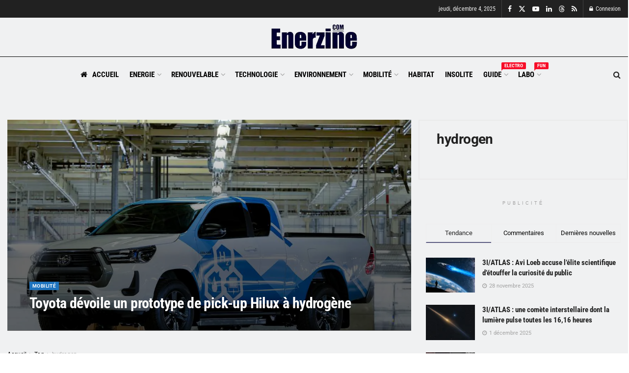

--- FILE ---
content_type: text/html; charset=UTF-8
request_url: https://www.enerzine.com/etiquettes/hydrogen
body_size: 33844
content:
<!DOCTYPE html><!--[if lt IE 7]> <html class="no-js lt-ie9 lt-ie8 lt-ie7" lang="fr-FR"> <![endif]--><!--[if IE 7]>    <html class="no-js lt-ie9 lt-ie8" lang="fr-FR"> <![endif]--><!--[if IE 8]>    <html class="no-js lt-ie9" lang="fr-FR"> <![endif]--><!--[if IE 9]>    <html class="no-js lt-ie10" lang="fr-FR"> <![endif]--><!--[if gt IE 8]><!--><html class="no-js" lang="fr-FR"><!--<![endif]--><head><script>var __ezHttpConsent={setByCat:function(src,tagType,attributes,category,force,customSetScriptFn=null){var setScript=function(){if(force||window.ezTcfConsent[category]){if(typeof customSetScriptFn==='function'){customSetScriptFn();}else{var scriptElement=document.createElement(tagType);scriptElement.src=src;attributes.forEach(function(attr){for(var key in attr){if(attr.hasOwnProperty(key)){scriptElement.setAttribute(key,attr[key]);}}});var firstScript=document.getElementsByTagName(tagType)[0];firstScript.parentNode.insertBefore(scriptElement,firstScript);}}};if(force||(window.ezTcfConsent&&window.ezTcfConsent.loaded)){setScript();}else if(typeof getEzConsentData==="function"){getEzConsentData().then(function(ezTcfConsent){if(ezTcfConsent&&ezTcfConsent.loaded){setScript();}else{console.error("cannot get ez consent data");force=true;setScript();}});}else{force=true;setScript();console.error("getEzConsentData is not a function");}},};</script>
<script>var ezTcfConsent=window.ezTcfConsent?window.ezTcfConsent:{loaded:false,store_info:false,develop_and_improve_services:false,measure_ad_performance:false,measure_content_performance:false,select_basic_ads:false,create_ad_profile:false,select_personalized_ads:false,create_content_profile:false,select_personalized_content:false,understand_audiences:false,use_limited_data_to_select_content:false,};function getEzConsentData(){return new Promise(function(resolve){document.addEventListener("ezConsentEvent",function(event){var ezTcfConsent=event.detail.ezTcfConsent;resolve(ezTcfConsent);});});}</script>
<script>if(typeof _setEzCookies!=='function'){function _setEzCookies(ezConsentData){var cookies=window.ezCookieQueue;for(var i=0;i<cookies.length;i++){var cookie=cookies[i];if(ezConsentData&&ezConsentData.loaded&&ezConsentData[cookie.tcfCategory]){document.cookie=cookie.name+"="+cookie.value;}}}}
window.ezCookieQueue=window.ezCookieQueue||[];if(typeof addEzCookies!=='function'){function addEzCookies(arr){window.ezCookieQueue=[...window.ezCookieQueue,...arr];}}
addEzCookies([{name:"ezoab_371710",value:"mod5-c; Path=/; Domain=enerzine.com; Max-Age=7200",tcfCategory:"store_info",isEzoic:"true",},{name:"ezosuibasgeneris-1",value:"ebba8b83-bb25-4b71-6f69-421e07d75e5c; Path=/; Domain=enerzine.com; Expires=Fri, 04 Dec 2026 12:44:36 UTC; Secure; SameSite=None",tcfCategory:"understand_audiences",isEzoic:"true",}]);if(window.ezTcfConsent&&window.ezTcfConsent.loaded){_setEzCookies(window.ezTcfConsent);}else if(typeof getEzConsentData==="function"){getEzConsentData().then(function(ezTcfConsent){if(ezTcfConsent&&ezTcfConsent.loaded){_setEzCookies(window.ezTcfConsent);}else{console.error("cannot get ez consent data");_setEzCookies(window.ezTcfConsent);}});}else{console.error("getEzConsentData is not a function");_setEzCookies(window.ezTcfConsent);}</script><script type="text/javascript" data-ezscrex='false' data-cfasync='false'>window._ezaq = Object.assign({"edge_cache_status":12,"edge_response_time":1522,"url":"https://www.enerzine.com/etiquettes/hydrogen"}, typeof window._ezaq !== "undefined" ? window._ezaq : {});</script><script type="text/javascript" data-ezscrex='false' data-cfasync='false'>window._ezaq = Object.assign({"ab_test_id":"mod5-c"}, typeof window._ezaq !== "undefined" ? window._ezaq : {});window.__ez=window.__ez||{};window.__ez.tf={};</script><script type="text/javascript" data-ezscrex='false' data-cfasync='false'>window.ezDisableAds = true;</script><meta http-equiv="Content-Type" content="text/html; charset=UTF-8"/>
<script data-ezscrex='false' data-cfasync='false' data-pagespeed-no-defer>var __ez=__ez||{};__ez.stms=Date.now();__ez.evt={};__ez.script={};__ez.ck=__ez.ck||{};__ez.template={};__ez.template.isOrig=true;__ez.queue=__ez.queue||function(){var e=0,i=0,t=[],n=!1,o=[],r=[],s=!0,a=function(e,i,n,o,r,s,a){var l=arguments.length>7&&void 0!==arguments[7]?arguments[7]:window,d=this;this.name=e,this.funcName=i,this.parameters=null===n?null:w(n)?n:[n],this.isBlock=o,this.blockedBy=r,this.deleteWhenComplete=s,this.isError=!1,this.isComplete=!1,this.isInitialized=!1,this.proceedIfError=a,this.fWindow=l,this.isTimeDelay=!1,this.process=function(){f("... func = "+e),d.isInitialized=!0,d.isComplete=!0,f("... func.apply: "+e);var i=d.funcName.split("."),n=null,o=this.fWindow||window;i.length>3||(n=3===i.length?o[i[0]][i[1]][i[2]]:2===i.length?o[i[0]][i[1]]:o[d.funcName]),null!=n&&n.apply(null,this.parameters),!0===d.deleteWhenComplete&&delete t[e],!0===d.isBlock&&(f("----- F'D: "+d.name),m())}},l=function(e,i,t,n,o,r,s){var a=arguments.length>7&&void 0!==arguments[7]?arguments[7]:window,l=this;this.name=e,this.path=i,this.async=o,this.defer=r,this.isBlock=t,this.blockedBy=n,this.isInitialized=!1,this.isError=!1,this.isComplete=!1,this.proceedIfError=s,this.fWindow=a,this.isTimeDelay=!1,this.isPath=function(e){return"/"===e[0]&&"/"!==e[1]},this.getSrc=function(e){return void 0!==window.__ezScriptHost&&this.isPath(e)&&"banger.js"!==this.name?window.__ezScriptHost+e:e},this.process=function(){l.isInitialized=!0,f("... file = "+e);var i=this.fWindow?this.fWindow.document:document,t=i.createElement("script");t.src=this.getSrc(this.path),!0===o?t.async=!0:!0===r&&(t.defer=!0),t.onerror=function(){var e={url:window.location.href,name:l.name,path:l.path,user_agent:window.navigator.userAgent};"undefined"!=typeof _ezaq&&(e.pageview_id=_ezaq.page_view_id);var i=encodeURIComponent(JSON.stringify(e)),t=new XMLHttpRequest;t.open("GET","//g.ezoic.net/ezqlog?d="+i,!0),t.send(),f("----- ERR'D: "+l.name),l.isError=!0,!0===l.isBlock&&m()},t.onreadystatechange=t.onload=function(){var e=t.readyState;f("----- F'D: "+l.name),e&&!/loaded|complete/.test(e)||(l.isComplete=!0,!0===l.isBlock&&m())},i.getElementsByTagName("head")[0].appendChild(t)}},d=function(e,i){this.name=e,this.path="",this.async=!1,this.defer=!1,this.isBlock=!1,this.blockedBy=[],this.isInitialized=!0,this.isError=!1,this.isComplete=i,this.proceedIfError=!1,this.isTimeDelay=!1,this.process=function(){}};function c(e,i,n,s,a,d,c,u,f){var m=new l(e,i,n,s,a,d,c,f);!0===u?o[e]=m:r[e]=m,t[e]=m,h(m)}function h(e){!0!==u(e)&&0!=s&&e.process()}function u(e){if(!0===e.isTimeDelay&&!1===n)return f(e.name+" blocked = TIME DELAY!"),!0;if(w(e.blockedBy))for(var i=0;i<e.blockedBy.length;i++){var o=e.blockedBy[i];if(!1===t.hasOwnProperty(o))return f(e.name+" blocked = "+o),!0;if(!0===e.proceedIfError&&!0===t[o].isError)return!1;if(!1===t[o].isComplete)return f(e.name+" blocked = "+o),!0}return!1}function f(e){var i=window.location.href,t=new RegExp("[?&]ezq=([^&#]*)","i").exec(i);"1"===(t?t[1]:null)&&console.debug(e)}function m(){++e>200||(f("let's go"),p(o),p(r))}function p(e){for(var i in e)if(!1!==e.hasOwnProperty(i)){var t=e[i];!0===t.isComplete||u(t)||!0===t.isInitialized||!0===t.isError?!0===t.isError?f(t.name+": error"):!0===t.isComplete?f(t.name+": complete already"):!0===t.isInitialized&&f(t.name+": initialized already"):t.process()}}function w(e){return"[object Array]"==Object.prototype.toString.call(e)}return window.addEventListener("load",(function(){setTimeout((function(){n=!0,f("TDELAY -----"),m()}),5e3)}),!1),{addFile:c,addFileOnce:function(e,i,n,o,r,s,a,l,d){t[e]||c(e,i,n,o,r,s,a,l,d)},addDelayFile:function(e,i){var n=new l(e,i,!1,[],!1,!1,!0);n.isTimeDelay=!0,f(e+" ...  FILE! TDELAY"),r[e]=n,t[e]=n,h(n)},addFunc:function(e,n,s,l,d,c,u,f,m,p){!0===c&&(e=e+"_"+i++);var w=new a(e,n,s,l,d,u,f,p);!0===m?o[e]=w:r[e]=w,t[e]=w,h(w)},addDelayFunc:function(e,i,n){var o=new a(e,i,n,!1,[],!0,!0);o.isTimeDelay=!0,f(e+" ...  FUNCTION! TDELAY"),r[e]=o,t[e]=o,h(o)},items:t,processAll:m,setallowLoad:function(e){s=e},markLoaded:function(e){if(e&&0!==e.length){if(e in t){var i=t[e];!0===i.isComplete?f(i.name+" "+e+": error loaded duplicate"):(i.isComplete=!0,i.isInitialized=!0)}else t[e]=new d(e,!0);f("markLoaded dummyfile: "+t[e].name)}},logWhatsBlocked:function(){for(var e in t)!1!==t.hasOwnProperty(e)&&u(t[e])}}}();__ez.evt.add=function(e,t,n){e.addEventListener?e.addEventListener(t,n,!1):e.attachEvent?e.attachEvent("on"+t,n):e["on"+t]=n()},__ez.evt.remove=function(e,t,n){e.removeEventListener?e.removeEventListener(t,n,!1):e.detachEvent?e.detachEvent("on"+t,n):delete e["on"+t]};__ez.script.add=function(e){var t=document.createElement("script");t.src=e,t.async=!0,t.type="text/javascript",document.getElementsByTagName("head")[0].appendChild(t)};__ez.dot=__ez.dot||{};__ez.queue.addFileOnce('/detroitchicago/boise.js', '/detroitchicago/boise.js?gcb=195-1&cb=5', true, [], true, false, true, false);__ez.queue.addFileOnce('/parsonsmaize/abilene.js', '/parsonsmaize/abilene.js?gcb=195-1&cb=dc112bb7ea', true, [], true, false, true, false);__ez.queue.addFileOnce('/parsonsmaize/mulvane.js', '/parsonsmaize/mulvane.js?gcb=195-1&cb=e75e48eec0', true, ['/parsonsmaize/abilene.js'], true, false, true, false);__ez.queue.addFileOnce('/detroitchicago/birmingham.js', '/detroitchicago/birmingham.js?gcb=195-1&cb=539c47377c', true, ['/parsonsmaize/abilene.js'], true, false, true, false);</script>
<script data-ezscrex="false" type="text/javascript" data-cfasync="false">window._ezaq = Object.assign({"ad_cache_level":0,"adpicker_placement_cnt":0,"ai_placeholder_cache_level":0,"ai_placeholder_placement_cnt":-1,"domain":"enerzine.com","domain_id":371710,"ezcache_level":1,"ezcache_skip_code":0,"has_bad_image":0,"has_bad_words":0,"is_sitespeed":0,"lt_cache_level":0,"response_size":185405,"response_size_orig":179648,"response_time_orig":1503,"template_id":5,"url":"https://www.enerzine.com/etiquettes/hydrogen","word_count":0,"worst_bad_word_level":0}, typeof window._ezaq !== "undefined" ? window._ezaq : {});__ez.queue.markLoaded('ezaqBaseReady');</script>
<script type='text/javascript' data-ezscrex='false' data-cfasync='false'>
window.ezAnalyticsStatic = true;

function analyticsAddScript(script) {
	var ezDynamic = document.createElement('script');
	ezDynamic.type = 'text/javascript';
	ezDynamic.innerHTML = script;
	document.head.appendChild(ezDynamic);
}
function getCookiesWithPrefix() {
    var allCookies = document.cookie.split(';');
    var cookiesWithPrefix = {};

    for (var i = 0; i < allCookies.length; i++) {
        var cookie = allCookies[i].trim();

        for (var j = 0; j < arguments.length; j++) {
            var prefix = arguments[j];
            if (cookie.indexOf(prefix) === 0) {
                var cookieParts = cookie.split('=');
                var cookieName = cookieParts[0];
                var cookieValue = cookieParts.slice(1).join('=');
                cookiesWithPrefix[cookieName] = decodeURIComponent(cookieValue);
                break; // Once matched, no need to check other prefixes
            }
        }
    }

    return cookiesWithPrefix;
}
function productAnalytics() {
	var d = {"pr":[6],"omd5":"785ed2ca1f2f89db3e560dfdb94fc999","nar":"risk score"};
	d.u = _ezaq.url;
	d.p = _ezaq.page_view_id;
	d.v = _ezaq.visit_uuid;
	d.ab = _ezaq.ab_test_id;
	d.e = JSON.stringify(_ezaq);
	d.ref = document.referrer;
	d.c = getCookiesWithPrefix('active_template', 'ez', 'lp_');
	if(typeof ez_utmParams !== 'undefined') {
		d.utm = ez_utmParams;
	}

	var dataText = JSON.stringify(d);
	var xhr = new XMLHttpRequest();
	xhr.open('POST','/ezais/analytics?cb=1', true);
	xhr.onload = function () {
		if (xhr.status!=200) {
            return;
		}

        if(document.readyState !== 'loading') {
            analyticsAddScript(xhr.response);
            return;
        }

        var eventFunc = function() {
            if(document.readyState === 'loading') {
                return;
            }
            document.removeEventListener('readystatechange', eventFunc, false);
            analyticsAddScript(xhr.response);
        };

        document.addEventListener('readystatechange', eventFunc, false);
	};
	xhr.setRequestHeader('Content-Type','text/plain');
	xhr.send(dataText);
}
__ez.queue.addFunc("productAnalytics", "productAnalytics", null, true, ['ezaqBaseReady'], false, false, false, true);
</script><base href="https://www.enerzine.com/etiquettes/hydrogen"/>
    
    <meta name="viewport" content="width=device-width, initial-scale=1, user-scalable=yes"/>
    <link rel="profile" href="https://gmpg.org/xfn/11" />
    <link rel="pingback" href="https://www.enerzine.com/xmlrpc.php"/>
    <title>hydrogen</title>
<meta property="og:type" content="website"/>
<meta property="og:title" content="Toyota dévoile un prototype de pick-up Hilux à hydrogène"/>
<meta property="og:site_name" content="Enerzine"/>
<meta property="og:description" content="Toyota poursuit son objectif de mobilité zéro émission avec la présentation d&#39;un prototype de pick-up Hilux à pile à combustible"/>
<meta property="og:url" content="https://www.enerzine.com/etiquettes/hydrogen"/>
<meta property="og:locale" content="fr_FR"/>
<meta property="og:image" content="https://www.enerzine.com/wp-content/uploads/2023/09/arti_66135.webp"/>
<meta property="og:image:height" content="675"/>
<meta property="og:image:width" content="1200"/>
<meta name="twitter:card" content="summary"/>
<meta name="twitter:url" content="https://www.enerzine.com/etiquettes/hydrogen"/>
<meta name="twitter:title" content="Toyota dévoile un prototype de pick-up Hilux à hydrogène"/>
<meta name="twitter:description" content="Toyota poursuit son objectif de mobilité zéro émission avec la présentation d&#39;un prototype de pick-up Hilux à pile à combustible"/>
<meta name="twitter:image" content="https://www.enerzine.com/wp-content/uploads/2023/09/arti_66135.webp"/>
<meta name="twitter:image:width" content="1200"/>
<meta name="twitter:image:height" content="675"/>
<meta name="twitter:site" content="https://twitter.com/enerzine"/>
			<script type="text/javascript">
			  var jnews_ajax_url = '/?ajax-request=jnews'
			</script>
			<script type="text/javascript">;window.jnews=window.jnews||{},window.jnews.library=window.jnews.library||{},window.jnews.library=function(){"use strict";var e=this;e.win=window,e.doc=document,e.noop=function(){},e.globalBody=e.doc.getElementsByTagName("body")[0],e.globalBody=e.globalBody?e.globalBody:e.doc,e.win.jnewsDataStorage=e.win.jnewsDataStorage||{_storage:new WeakMap,put:function(e,t,n){this._storage.has(e)||this._storage.set(e,new Map),this._storage.get(e).set(t,n)},get:function(e,t){return this._storage.get(e).get(t)},has:function(e,t){return this._storage.has(e)&&this._storage.get(e).has(t)},remove:function(e,t){var n=this._storage.get(e).delete(t);return 0===!this._storage.get(e).size&&this._storage.delete(e),n}},e.windowWidth=function(){return e.win.innerWidth||e.docEl.clientWidth||e.globalBody.clientWidth},e.windowHeight=function(){return e.win.innerHeight||e.docEl.clientHeight||e.globalBody.clientHeight},e.requestAnimationFrame=e.win.requestAnimationFrame||e.win.webkitRequestAnimationFrame||e.win.mozRequestAnimationFrame||e.win.msRequestAnimationFrame||window.oRequestAnimationFrame||function(e){return setTimeout(e,1e3/60)},e.cancelAnimationFrame=e.win.cancelAnimationFrame||e.win.webkitCancelAnimationFrame||e.win.webkitCancelRequestAnimationFrame||e.win.mozCancelAnimationFrame||e.win.msCancelRequestAnimationFrame||e.win.oCancelRequestAnimationFrame||function(e){clearTimeout(e)},e.classListSupport="classList"in document.createElement("_"),e.hasClass=e.classListSupport?function(e,t){return e.classList.contains(t)}:function(e,t){return e.className.indexOf(t)>=0},e.addClass=e.classListSupport?function(t,n){e.hasClass(t,n)||t.classList.add(n)}:function(t,n){e.hasClass(t,n)||(t.className+=" "+n)},e.removeClass=e.classListSupport?function(t,n){e.hasClass(t,n)&&t.classList.remove(n)}:function(t,n){e.hasClass(t,n)&&(t.className=t.className.replace(n,""))},e.objKeys=function(e){var t=[];for(var n in e)Object.prototype.hasOwnProperty.call(e,n)&&t.push(n);return t},e.isObjectSame=function(e,t){var n=!0;return JSON.stringify(e)!==JSON.stringify(t)&&(n=!1),n},e.extend=function(){for(var e,t,n,o=arguments[0]||{},i=1,a=arguments.length;i<a;i++)if(null!==(e=arguments[i]))for(t in e)o!==(n=e[t])&&void 0!==n&&(o[t]=n);return o},e.dataStorage=e.win.jnewsDataStorage,e.isVisible=function(e){return 0!==e.offsetWidth&&0!==e.offsetHeight||e.getBoundingClientRect().length},e.getHeight=function(e){return e.offsetHeight||e.clientHeight||e.getBoundingClientRect().height},e.getWidth=function(e){return e.offsetWidth||e.clientWidth||e.getBoundingClientRect().width},e.supportsPassive=!1;try{var t=Object.defineProperty({},"passive",{get:function(){e.supportsPassive=!0}});"createEvent"in e.doc?e.win.addEventListener("test",null,t):"fireEvent"in e.doc&&e.win.attachEvent("test",null)}catch(e){}e.passiveOption=!!e.supportsPassive&&{passive:!0},e.setStorage=function(e,t){e="jnews-"+e;var n={expired:Math.floor(((new Date).getTime()+432e5)/1e3)};t=Object.assign(n,t);localStorage.setItem(e,JSON.stringify(t))},e.getStorage=function(e){e="jnews-"+e;var t=localStorage.getItem(e);return null!==t&&0<t.length?JSON.parse(localStorage.getItem(e)):{}},e.expiredStorage=function(){var t,n="jnews-";for(var o in localStorage)o.indexOf(n)>-1&&"undefined"!==(t=e.getStorage(o.replace(n,""))).expired&&t.expired<Math.floor((new Date).getTime()/1e3)&&localStorage.removeItem(o)},e.addEvents=function(t,n,o){for(var i in n){var a=["touchstart","touchmove"].indexOf(i)>=0&&!o&&e.passiveOption;"createEvent"in e.doc?t.addEventListener(i,n[i],a):"fireEvent"in e.doc&&t.attachEvent("on"+i,n[i])}},e.removeEvents=function(t,n){for(var o in n)"createEvent"in e.doc?t.removeEventListener(o,n[o]):"fireEvent"in e.doc&&t.detachEvent("on"+o,n[o])},e.triggerEvents=function(t,n,o){var i;o=o||{detail:null};return"createEvent"in e.doc?(!(i=e.doc.createEvent("CustomEvent")||new CustomEvent(n)).initCustomEvent||i.initCustomEvent(n,!0,!1,o),void t.dispatchEvent(i)):"fireEvent"in e.doc?((i=e.doc.createEventObject()).eventType=n,void t.fireEvent("on"+i.eventType,i)):void 0},e.getParents=function(t,n){void 0===n&&(n=e.doc);for(var o=[],i=t.parentNode,a=!1;!a;)if(i){var r=i;r.querySelectorAll(n).length?a=!0:(o.push(r),i=r.parentNode)}else o=[],a=!0;return o},e.forEach=function(e,t,n){for(var o=0,i=e.length;o<i;o++)t.call(n,e[o],o)},e.getText=function(e){return e.innerText||e.textContent},e.setText=function(e,t){var n="object"==typeof t?t.innerText||t.textContent:t;e.innerText&&(e.innerText=n),e.textContent&&(e.textContent=n)},e.httpBuildQuery=function(t){return e.objKeys(t).reduce(function t(n){var o=arguments.length>1&&void 0!==arguments[1]?arguments[1]:null;return function(i,a){var r=n[a];a=encodeURIComponent(a);var s=o?"".concat(o,"[").concat(a,"]"):a;return null==r||"function"==typeof r?(i.push("".concat(s,"=")),i):["number","boolean","string"].includes(typeof r)?(i.push("".concat(s,"=").concat(encodeURIComponent(r))),i):(i.push(e.objKeys(r).reduce(t(r,s),[]).join("&")),i)}}(t),[]).join("&")},e.get=function(t,n,o,i){return o="function"==typeof o?o:e.noop,e.ajax("GET",t,n,o,i)},e.post=function(t,n,o,i){return o="function"==typeof o?o:e.noop,e.ajax("POST",t,n,o,i)},e.ajax=function(t,n,o,i,a){var r=new XMLHttpRequest,s=n,c=e.httpBuildQuery(o);if(t=-1!=["GET","POST"].indexOf(t)?t:"GET",r.open(t,s+("GET"==t?"?"+c:""),!0),"POST"==t&&r.setRequestHeader("Content-type","application/x-www-form-urlencoded"),r.setRequestHeader("X-Requested-With","XMLHttpRequest"),r.onreadystatechange=function(){4===r.readyState&&200<=r.status&&300>r.status&&"function"==typeof i&&i.call(void 0,r.response)},void 0!==a&&!a){return{xhr:r,send:function(){r.send("POST"==t?c:null)}}}return r.send("POST"==t?c:null),{xhr:r}},e.scrollTo=function(t,n,o){function i(e,t,n){this.start=this.position(),this.change=e-this.start,this.currentTime=0,this.increment=20,this.duration=void 0===n?500:n,this.callback=t,this.finish=!1,this.animateScroll()}return Math.easeInOutQuad=function(e,t,n,o){return(e/=o/2)<1?n/2*e*e+t:-n/2*(--e*(e-2)-1)+t},i.prototype.stop=function(){this.finish=!0},i.prototype.move=function(t){e.doc.documentElement.scrollTop=t,e.globalBody.parentNode.scrollTop=t,e.globalBody.scrollTop=t},i.prototype.position=function(){return e.doc.documentElement.scrollTop||e.globalBody.parentNode.scrollTop||e.globalBody.scrollTop},i.prototype.animateScroll=function(){this.currentTime+=this.increment;var t=Math.easeInOutQuad(this.currentTime,this.start,this.change,this.duration);this.move(t),this.currentTime<this.duration&&!this.finish?e.requestAnimationFrame.call(e.win,this.animateScroll.bind(this)):this.callback&&"function"==typeof this.callback&&this.callback()},new i(t,n,o)},e.unwrap=function(t){var n,o=t;e.forEach(t,(function(e,t){n?n+=e:n=e})),o.replaceWith(n)},e.performance={start:function(e){performance.mark(e+"Start")},stop:function(e){performance.mark(e+"End"),performance.measure(e,e+"Start",e+"End")}},e.fps=function(){var t=0,n=0,o=0;!function(){var i=t=0,a=0,r=0,s=document.getElementById("fpsTable"),c=function(t){void 0===document.getElementsByTagName("body")[0]?e.requestAnimationFrame.call(e.win,(function(){c(t)})):document.getElementsByTagName("body")[0].appendChild(t)};null===s&&((s=document.createElement("div")).style.position="fixed",s.style.top="120px",s.style.left="10px",s.style.width="100px",s.style.height="20px",s.style.border="1px solid black",s.style.fontSize="11px",s.style.zIndex="100000",s.style.backgroundColor="white",s.id="fpsTable",c(s));var l=function(){o++,n=Date.now(),(a=(o/(r=(n-t)/1e3)).toPrecision(2))!=i&&(i=a,s.innerHTML=i+"fps"),1<r&&(t=n,o=0),e.requestAnimationFrame.call(e.win,l)};l()}()},e.instr=function(e,t){for(var n=0;n<t.length;n++)if(-1!==e.toLowerCase().indexOf(t[n].toLowerCase()))return!0},e.winLoad=function(t,n){function o(o){if("complete"===e.doc.readyState||"interactive"===e.doc.readyState)return!o||n?setTimeout(t,n||1):t(o),1}o()||e.addEvents(e.win,{load:o})},e.docReady=function(t,n){function o(o){if("complete"===e.doc.readyState||"interactive"===e.doc.readyState)return!o||n?setTimeout(t,n||1):t(o),1}o()||e.addEvents(e.doc,{DOMContentLoaded:o})},e.fireOnce=function(){e.docReady((function(){e.assets=e.assets||[],e.assets.length&&(e.boot(),e.load_assets())}),50)},e.boot=function(){e.length&&e.doc.querySelectorAll("style[media]").forEach((function(e){"not all"==e.getAttribute("media")&&e.removeAttribute("media")}))},e.create_js=function(t,n){var o=e.doc.createElement("script");switch(o.setAttribute("src",t),n){case"defer":o.setAttribute("defer",!0);break;case"async":o.setAttribute("async",!0);break;case"deferasync":o.setAttribute("defer",!0),o.setAttribute("async",!0)}e.globalBody.appendChild(o)},e.load_assets=function(){"object"==typeof e.assets&&e.forEach(e.assets.slice(0),(function(t,n){var o="";t.defer&&(o+="defer"),t.async&&(o+="async"),e.create_js(t.url,o);var i=e.assets.indexOf(t);i>-1&&e.assets.splice(i,1)})),e.assets=jnewsoption.au_scripts=window.jnewsads=[]},e.setCookie=function(e,t,n){var o="";if(n){var i=new Date;i.setTime(i.getTime()+24*n*60*60*1e3),o="; expires="+i.toUTCString()}document.cookie=e+"="+(t||"")+o+"; path=/"},e.getCookie=function(e){for(var t=e+"=",n=document.cookie.split(";"),o=0;o<n.length;o++){for(var i=n[o];" "==i.charAt(0);)i=i.substring(1,i.length);if(0==i.indexOf(t))return i.substring(t.length,i.length)}return null},e.eraseCookie=function(e){document.cookie=e+"=; Path=/; Expires=Thu, 01 Jan 1970 00:00:01 GMT;"},e.docReady((function(){e.globalBody=e.globalBody==e.doc?e.doc.getElementsByTagName("body")[0]:e.globalBody,e.globalBody=e.globalBody?e.globalBody:e.doc})),e.winLoad((function(){e.winLoad((function(){var t=!1;if(void 0!==window.jnewsadmin)if(void 0!==window.file_version_checker){var n=e.objKeys(window.file_version_checker);n.length?n.forEach((function(e){t||"10.0.4"===window.file_version_checker[e]||(t=!0)})):t=!0}else t=!0;t&&(window.jnewsHelper.getMessage(),window.jnewsHelper.getNotice())}),2500)}))},window.jnews.library=new window.jnews.library;</script><meta name="robots" content="follow, noindex"/>
<style id="wp-img-auto-sizes-contain-inline-css" type="text/css">
img:is([sizes=auto i],[sizes^="auto," i]){contain-intrinsic-size:3000px 1500px}
/*# sourceURL=wp-img-auto-sizes-contain-inline-css */
</style>
<style id="wp-emoji-styles-inline-css" type="text/css">

	img.wp-smiley, img.emoji {
		display: inline !important;
		border: none !important;
		box-shadow: none !important;
		height: 1em !important;
		width: 1em !important;
		margin: 0 0.07em !important;
		vertical-align: -0.1em !important;
		background: none !important;
		padding: 0 !important;
	}
/*# sourceURL=wp-emoji-styles-inline-css */
</style>
<style id="wp-block-library-inline-css" type="text/css">
:root{--wp-block-synced-color:#7a00df;--wp-block-synced-color--rgb:122,0,223;--wp-bound-block-color:var(--wp-block-synced-color);--wp-editor-canvas-background:#ddd;--wp-admin-theme-color:#007cba;--wp-admin-theme-color--rgb:0,124,186;--wp-admin-theme-color-darker-10:#006ba1;--wp-admin-theme-color-darker-10--rgb:0,107,160.5;--wp-admin-theme-color-darker-20:#005a87;--wp-admin-theme-color-darker-20--rgb:0,90,135;--wp-admin-border-width-focus:2px}@media (min-resolution:192dpi){:root{--wp-admin-border-width-focus:1.5px}}.wp-element-button{cursor:pointer}:root .has-very-light-gray-background-color{background-color:#eee}:root .has-very-dark-gray-background-color{background-color:#313131}:root .has-very-light-gray-color{color:#eee}:root .has-very-dark-gray-color{color:#313131}:root .has-vivid-green-cyan-to-vivid-cyan-blue-gradient-background{background:linear-gradient(135deg,#00d084,#0693e3)}:root .has-purple-crush-gradient-background{background:linear-gradient(135deg,#34e2e4,#4721fb 50%,#ab1dfe)}:root .has-hazy-dawn-gradient-background{background:linear-gradient(135deg,#faaca8,#dad0ec)}:root .has-subdued-olive-gradient-background{background:linear-gradient(135deg,#fafae1,#67a671)}:root .has-atomic-cream-gradient-background{background:linear-gradient(135deg,#fdd79a,#004a59)}:root .has-nightshade-gradient-background{background:linear-gradient(135deg,#330968,#31cdcf)}:root .has-midnight-gradient-background{background:linear-gradient(135deg,#020381,#2874fc)}:root{--wp--preset--font-size--normal:16px;--wp--preset--font-size--huge:42px}.has-regular-font-size{font-size:1em}.has-larger-font-size{font-size:2.625em}.has-normal-font-size{font-size:var(--wp--preset--font-size--normal)}.has-huge-font-size{font-size:var(--wp--preset--font-size--huge)}.has-text-align-center{text-align:center}.has-text-align-left{text-align:left}.has-text-align-right{text-align:right}.has-fit-text{white-space:nowrap!important}#end-resizable-editor-section{display:none}.aligncenter{clear:both}.items-justified-left{justify-content:flex-start}.items-justified-center{justify-content:center}.items-justified-right{justify-content:flex-end}.items-justified-space-between{justify-content:space-between}.screen-reader-text{border:0;clip-path:inset(50%);height:1px;margin:-1px;overflow:hidden;padding:0;position:absolute;width:1px;word-wrap:normal!important}.screen-reader-text:focus{background-color:#ddd;clip-path:none;color:#444;display:block;font-size:1em;height:auto;left:5px;line-height:normal;padding:15px 23px 14px;text-decoration:none;top:5px;width:auto;z-index:100000}html :where(.has-border-color){border-style:solid}html :where([style*=border-top-color]){border-top-style:solid}html :where([style*=border-right-color]){border-right-style:solid}html :where([style*=border-bottom-color]){border-bottom-style:solid}html :where([style*=border-left-color]){border-left-style:solid}html :where([style*=border-width]){border-style:solid}html :where([style*=border-top-width]){border-top-style:solid}html :where([style*=border-right-width]){border-right-style:solid}html :where([style*=border-bottom-width]){border-bottom-style:solid}html :where([style*=border-left-width]){border-left-style:solid}html :where(img[class*=wp-image-]){height:auto;max-width:100%}:where(figure){margin:0 0 1em}html :where(.is-position-sticky){--wp-admin--admin-bar--position-offset:var(--wp-admin--admin-bar--height,0px)}@media screen and (max-width:600px){html :where(.is-position-sticky){--wp-admin--admin-bar--position-offset:0px}}

/*# sourceURL=wp-block-library-inline-css */
</style><style id="global-styles-inline-css" type="text/css">
:root{--wp--preset--aspect-ratio--square: 1;--wp--preset--aspect-ratio--4-3: 4/3;--wp--preset--aspect-ratio--3-4: 3/4;--wp--preset--aspect-ratio--3-2: 3/2;--wp--preset--aspect-ratio--2-3: 2/3;--wp--preset--aspect-ratio--16-9: 16/9;--wp--preset--aspect-ratio--9-16: 9/16;--wp--preset--color--black: #000000;--wp--preset--color--cyan-bluish-gray: #abb8c3;--wp--preset--color--white: #ffffff;--wp--preset--color--pale-pink: #f78da7;--wp--preset--color--vivid-red: #cf2e2e;--wp--preset--color--luminous-vivid-orange: #ff6900;--wp--preset--color--luminous-vivid-amber: #fcb900;--wp--preset--color--light-green-cyan: #7bdcb5;--wp--preset--color--vivid-green-cyan: #00d084;--wp--preset--color--pale-cyan-blue: #8ed1fc;--wp--preset--color--vivid-cyan-blue: #0693e3;--wp--preset--color--vivid-purple: #9b51e0;--wp--preset--gradient--vivid-cyan-blue-to-vivid-purple: linear-gradient(135deg,rgb(6,147,227) 0%,rgb(155,81,224) 100%);--wp--preset--gradient--light-green-cyan-to-vivid-green-cyan: linear-gradient(135deg,rgb(122,220,180) 0%,rgb(0,208,130) 100%);--wp--preset--gradient--luminous-vivid-amber-to-luminous-vivid-orange: linear-gradient(135deg,rgb(252,185,0) 0%,rgb(255,105,0) 100%);--wp--preset--gradient--luminous-vivid-orange-to-vivid-red: linear-gradient(135deg,rgb(255,105,0) 0%,rgb(207,46,46) 100%);--wp--preset--gradient--very-light-gray-to-cyan-bluish-gray: linear-gradient(135deg,rgb(238,238,238) 0%,rgb(169,184,195) 100%);--wp--preset--gradient--cool-to-warm-spectrum: linear-gradient(135deg,rgb(74,234,220) 0%,rgb(151,120,209) 20%,rgb(207,42,186) 40%,rgb(238,44,130) 60%,rgb(251,105,98) 80%,rgb(254,248,76) 100%);--wp--preset--gradient--blush-light-purple: linear-gradient(135deg,rgb(255,206,236) 0%,rgb(152,150,240) 100%);--wp--preset--gradient--blush-bordeaux: linear-gradient(135deg,rgb(254,205,165) 0%,rgb(254,45,45) 50%,rgb(107,0,62) 100%);--wp--preset--gradient--luminous-dusk: linear-gradient(135deg,rgb(255,203,112) 0%,rgb(199,81,192) 50%,rgb(65,88,208) 100%);--wp--preset--gradient--pale-ocean: linear-gradient(135deg,rgb(255,245,203) 0%,rgb(182,227,212) 50%,rgb(51,167,181) 100%);--wp--preset--gradient--electric-grass: linear-gradient(135deg,rgb(202,248,128) 0%,rgb(113,206,126) 100%);--wp--preset--gradient--midnight: linear-gradient(135deg,rgb(2,3,129) 0%,rgb(40,116,252) 100%);--wp--preset--font-size--small: 13px;--wp--preset--font-size--medium: 20px;--wp--preset--font-size--large: 36px;--wp--preset--font-size--x-large: 42px;--wp--preset--spacing--20: 0.44rem;--wp--preset--spacing--30: 0.67rem;--wp--preset--spacing--40: 1rem;--wp--preset--spacing--50: 1.5rem;--wp--preset--spacing--60: 2.25rem;--wp--preset--spacing--70: 3.38rem;--wp--preset--spacing--80: 5.06rem;--wp--preset--shadow--natural: 6px 6px 9px rgba(0, 0, 0, 0.2);--wp--preset--shadow--deep: 12px 12px 50px rgba(0, 0, 0, 0.4);--wp--preset--shadow--sharp: 6px 6px 0px rgba(0, 0, 0, 0.2);--wp--preset--shadow--outlined: 6px 6px 0px -3px rgb(255, 255, 255), 6px 6px rgb(0, 0, 0);--wp--preset--shadow--crisp: 6px 6px 0px rgb(0, 0, 0);}:where(.is-layout-flex){gap: 0.5em;}:where(.is-layout-grid){gap: 0.5em;}body .is-layout-flex{display: flex;}.is-layout-flex{flex-wrap: wrap;align-items: center;}.is-layout-flex > :is(*, div){margin: 0;}body .is-layout-grid{display: grid;}.is-layout-grid > :is(*, div){margin: 0;}:where(.wp-block-columns.is-layout-flex){gap: 2em;}:where(.wp-block-columns.is-layout-grid){gap: 2em;}:where(.wp-block-post-template.is-layout-flex){gap: 1.25em;}:where(.wp-block-post-template.is-layout-grid){gap: 1.25em;}.has-black-color{color: var(--wp--preset--color--black) !important;}.has-cyan-bluish-gray-color{color: var(--wp--preset--color--cyan-bluish-gray) !important;}.has-white-color{color: var(--wp--preset--color--white) !important;}.has-pale-pink-color{color: var(--wp--preset--color--pale-pink) !important;}.has-vivid-red-color{color: var(--wp--preset--color--vivid-red) !important;}.has-luminous-vivid-orange-color{color: var(--wp--preset--color--luminous-vivid-orange) !important;}.has-luminous-vivid-amber-color{color: var(--wp--preset--color--luminous-vivid-amber) !important;}.has-light-green-cyan-color{color: var(--wp--preset--color--light-green-cyan) !important;}.has-vivid-green-cyan-color{color: var(--wp--preset--color--vivid-green-cyan) !important;}.has-pale-cyan-blue-color{color: var(--wp--preset--color--pale-cyan-blue) !important;}.has-vivid-cyan-blue-color{color: var(--wp--preset--color--vivid-cyan-blue) !important;}.has-vivid-purple-color{color: var(--wp--preset--color--vivid-purple) !important;}.has-black-background-color{background-color: var(--wp--preset--color--black) !important;}.has-cyan-bluish-gray-background-color{background-color: var(--wp--preset--color--cyan-bluish-gray) !important;}.has-white-background-color{background-color: var(--wp--preset--color--white) !important;}.has-pale-pink-background-color{background-color: var(--wp--preset--color--pale-pink) !important;}.has-vivid-red-background-color{background-color: var(--wp--preset--color--vivid-red) !important;}.has-luminous-vivid-orange-background-color{background-color: var(--wp--preset--color--luminous-vivid-orange) !important;}.has-luminous-vivid-amber-background-color{background-color: var(--wp--preset--color--luminous-vivid-amber) !important;}.has-light-green-cyan-background-color{background-color: var(--wp--preset--color--light-green-cyan) !important;}.has-vivid-green-cyan-background-color{background-color: var(--wp--preset--color--vivid-green-cyan) !important;}.has-pale-cyan-blue-background-color{background-color: var(--wp--preset--color--pale-cyan-blue) !important;}.has-vivid-cyan-blue-background-color{background-color: var(--wp--preset--color--vivid-cyan-blue) !important;}.has-vivid-purple-background-color{background-color: var(--wp--preset--color--vivid-purple) !important;}.has-black-border-color{border-color: var(--wp--preset--color--black) !important;}.has-cyan-bluish-gray-border-color{border-color: var(--wp--preset--color--cyan-bluish-gray) !important;}.has-white-border-color{border-color: var(--wp--preset--color--white) !important;}.has-pale-pink-border-color{border-color: var(--wp--preset--color--pale-pink) !important;}.has-vivid-red-border-color{border-color: var(--wp--preset--color--vivid-red) !important;}.has-luminous-vivid-orange-border-color{border-color: var(--wp--preset--color--luminous-vivid-orange) !important;}.has-luminous-vivid-amber-border-color{border-color: var(--wp--preset--color--luminous-vivid-amber) !important;}.has-light-green-cyan-border-color{border-color: var(--wp--preset--color--light-green-cyan) !important;}.has-vivid-green-cyan-border-color{border-color: var(--wp--preset--color--vivid-green-cyan) !important;}.has-pale-cyan-blue-border-color{border-color: var(--wp--preset--color--pale-cyan-blue) !important;}.has-vivid-cyan-blue-border-color{border-color: var(--wp--preset--color--vivid-cyan-blue) !important;}.has-vivid-purple-border-color{border-color: var(--wp--preset--color--vivid-purple) !important;}.has-vivid-cyan-blue-to-vivid-purple-gradient-background{background: var(--wp--preset--gradient--vivid-cyan-blue-to-vivid-purple) !important;}.has-light-green-cyan-to-vivid-green-cyan-gradient-background{background: var(--wp--preset--gradient--light-green-cyan-to-vivid-green-cyan) !important;}.has-luminous-vivid-amber-to-luminous-vivid-orange-gradient-background{background: var(--wp--preset--gradient--luminous-vivid-amber-to-luminous-vivid-orange) !important;}.has-luminous-vivid-orange-to-vivid-red-gradient-background{background: var(--wp--preset--gradient--luminous-vivid-orange-to-vivid-red) !important;}.has-very-light-gray-to-cyan-bluish-gray-gradient-background{background: var(--wp--preset--gradient--very-light-gray-to-cyan-bluish-gray) !important;}.has-cool-to-warm-spectrum-gradient-background{background: var(--wp--preset--gradient--cool-to-warm-spectrum) !important;}.has-blush-light-purple-gradient-background{background: var(--wp--preset--gradient--blush-light-purple) !important;}.has-blush-bordeaux-gradient-background{background: var(--wp--preset--gradient--blush-bordeaux) !important;}.has-luminous-dusk-gradient-background{background: var(--wp--preset--gradient--luminous-dusk) !important;}.has-pale-ocean-gradient-background{background: var(--wp--preset--gradient--pale-ocean) !important;}.has-electric-grass-gradient-background{background: var(--wp--preset--gradient--electric-grass) !important;}.has-midnight-gradient-background{background: var(--wp--preset--gradient--midnight) !important;}.has-small-font-size{font-size: var(--wp--preset--font-size--small) !important;}.has-medium-font-size{font-size: var(--wp--preset--font-size--medium) !important;}.has-large-font-size{font-size: var(--wp--preset--font-size--large) !important;}.has-x-large-font-size{font-size: var(--wp--preset--font-size--x-large) !important;}
/*# sourceURL=global-styles-inline-css */
</style>

<style id="classic-theme-styles-inline-css" type="text/css">
/*! This file is auto-generated */
.wp-block-button__link{color:#fff;background-color:#32373c;border-radius:9999px;box-shadow:none;text-decoration:none;padding:calc(.667em + 2px) calc(1.333em + 2px);font-size:1.125em}.wp-block-file__button{background:#32373c;color:#fff;text-decoration:none}
/*# sourceURL=/wp-includes/css/classic-themes.min.css */
</style>
<link rel="stylesheet" id="afxshop-css" href="https://www.enerzine.com/wp-content/plugins/affimax/css/style.css?ver=2.10.5" type="text/css" media="all"/>
<style id="afxshop-inline-css" type="text/css">
.icon-rank i {color:#0065d8;text-shadow: 1px 1px 1px #ccc}
.afxshop .afxshop-button, .btnafx, .afxshop-small .afxshop-price, .afx_arrow_next, .afx_arrow_prev {background-color:#0065d8 !important}
.afxshop .afx-border .afxshop-button, .afx-border .btnafx, .afxshop-small .afx-border .afxshop-price {background-color:transparent !important; color:#0065d8 !important; border:2px solid #0065d8; }.afxshop-small .afx-border .afxshop-price, .afxshop .afx-border .afxshop-button, .afx-border a.btnafx { text-shadow: none; }
.afxshop .afxshop-autodescr {overflow: hidden; text-overflow: ellipsis; display: -webkit-box; -webkit-line-clamp: 4; -webkit-box-orient: vertical;}
.afxshop .afxshop-discount, .afxshop .afxshop-old-price, .afxshop .afxshop-date {display:none;}
.afxshop-grid .afxshop-item {flex: 1 0 calc(33% - 1em)}
.afxshop-date span::before, .mtn_content span::before { content: "Prix mis à jour le "; }
.afxshop .afxshop-item { border-radius:3px !important; }
/*# sourceURL=afxshop-inline-css */
</style>
<link rel="stylesheet" id="contact-form-7-css" href="https://www.enerzine.com/wp-content/plugins/contact-form-7/includes/css/styles.css?ver=6.1.4" type="text/css" media="all"/>
<link rel="stylesheet" id="wpa-css-css" href="https://www.enerzine.com/wp-content/plugins/honeypot/includes/css/wpa.css?ver=2.3.04" type="text/css" media="all"/>
<style id="wpxpo-global-style-inline-css" type="text/css">
:root { --preset-color1: #037fff --preset-color2: #026fe0 --preset-color3: #071323 --preset-color4: #132133 --preset-color5: #34495e --preset-color6: #787676 --preset-color7: #f0f2f3 --preset-color8: #f8f9fa --preset-color9: #ffffff }
/*# sourceURL=wpxpo-global-style-inline-css */
</style>
<style id="ultp-preset-colors-style-inline-css" type="text/css">
:root { --postx_preset_Base_1_color: #f4f4ff; --postx_preset_Base_2_color: #dddff8; --postx_preset_Base_3_color: #B4B4D6; --postx_preset_Primary_color: #3323f0; --postx_preset_Secondary_color: #4a5fff; --postx_preset_Tertiary_color: #FFFFFF; --postx_preset_Contrast_3_color: #545472; --postx_preset_Contrast_2_color: #262657; --postx_preset_Contrast_1_color: #10102e; --postx_preset_Over_Primary_color: #ffffff;  }
/*# sourceURL=ultp-preset-colors-style-inline-css */
</style>
<style id="ultp-preset-gradient-style-inline-css" type="text/css">
:root { --postx_preset_Primary_to_Secondary_to_Right_gradient: linear-gradient(90deg, var(--postx_preset_Primary_color) 0%, var(--postx_preset_Secondary_color) 100%); --postx_preset_Primary_to_Secondary_to_Bottom_gradient: linear-gradient(180deg, var(--postx_preset_Primary_color) 0%, var(--postx_preset_Secondary_color) 100%); --postx_preset_Secondary_to_Primary_to_Right_gradient: linear-gradient(90deg, var(--postx_preset_Secondary_color) 0%, var(--postx_preset_Primary_color) 100%); --postx_preset_Secondary_to_Primary_to_Bottom_gradient: linear-gradient(180deg, var(--postx_preset_Secondary_color) 0%, var(--postx_preset_Primary_color) 100%); --postx_preset_Cold_Evening_gradient: linear-gradient(0deg, rgb(12, 52, 131) 0%, rgb(162, 182, 223) 100%, rgb(107, 140, 206) 100%, rgb(162, 182, 223) 100%); --postx_preset_Purple_Division_gradient: linear-gradient(0deg, rgb(112, 40, 228) 0%, rgb(229, 178, 202) 100%); --postx_preset_Over_Sun_gradient: linear-gradient(60deg, rgb(171, 236, 214) 0%, rgb(251, 237, 150) 100%); --postx_preset_Morning_Salad_gradient: linear-gradient(-255deg, rgb(183, 248, 219) 0%, rgb(80, 167, 194) 100%); --postx_preset_Fabled_Sunset_gradient: linear-gradient(-270deg, rgb(35, 21, 87) 0%, rgb(68, 16, 122) 29%, rgb(255, 19, 97) 67%, rgb(255, 248, 0) 100%);  }
/*# sourceURL=ultp-preset-gradient-style-inline-css */
</style>
<style id="ultp-preset-typo-style-inline-css" type="text/css">
@import url('https://fonts.googleapis.com/css?family=Roboto:100,100i,300,300i,400,400i,500,500i,700,700i,900,900i'); :root { --postx_preset_Heading_typo_font_family: Roboto; --postx_preset_Heading_typo_font_family_type: sans-serif; --postx_preset_Heading_typo_font_weight: 600; --postx_preset_Heading_typo_text_transform: capitalize; --postx_preset_Body_and_Others_typo_font_family: Roboto; --postx_preset_Body_and_Others_typo_font_family_type: sans-serif; --postx_preset_Body_and_Others_typo_font_weight: 400; --postx_preset_Body_and_Others_typo_text_transform: lowercase; --postx_preset_body_typo_font_size_lg: 16px; --postx_preset_paragraph_1_typo_font_size_lg: 12px; --postx_preset_paragraph_2_typo_font_size_lg: 12px; --postx_preset_paragraph_3_typo_font_size_lg: 12px; --postx_preset_heading_h1_typo_font_size_lg: 42px; --postx_preset_heading_h2_typo_font_size_lg: 36px; --postx_preset_heading_h3_typo_font_size_lg: 30px; --postx_preset_heading_h4_typo_font_size_lg: 24px; --postx_preset_heading_h5_typo_font_size_lg: 20px; --postx_preset_heading_h6_typo_font_size_lg: 16px; }
/*# sourceURL=ultp-preset-typo-style-inline-css */
</style>
<link rel="stylesheet" id="js_composer_front-css" href="https://www.enerzine.com/wp-content/plugins/js_composer/assets/css/js_composer.min.css?ver=8.7.1" type="text/css" media="all"/>
<link rel="stylesheet" id="font-awesome-css" href="https://www.enerzine.com/wp-content/themes/jnews/assets/fonts/font-awesome/font-awesome.min.css?ver=12.0.2" type="text/css" media="all"/>
<link rel="preload" as="font" type="font/woff2" crossorigin="" id="font-awesome-webfont-css" href="https://www.enerzine.com/wp-content/themes/jnews/assets/dist/font/fontawesome-webfont.woff2" type="text/css" media="all"/>
<link rel="preload" as="font" type="font/woff" crossorigin="" id="jnews-icon-webfont-css" href="https://www.enerzine.com/wp-content/themes/jnews/assets/dist/font/jegicon.woff" type="text/css" media="all"/>
<link rel="preload" as="font" type="font/woff2" crossorigin="" id="vc-font-awesome-brands-webfont-css" href="https://www.enerzine.com/wp-content/plugins/js_composer/assets/lib/bower/font-awesome/webfonts/fa-brands-400.woff2" type="text/css" media="all"/>
<link rel="preload" as="font" type="font/woff2" crossorigin="" id="vc-font-awesome-regular-webfont-css" href="https://www.enerzine.com/wp-content/plugins/js_composer/assets/lib/bower/font-awesome/webfonts/fa-regular-400.woff2" type="text/css" media="all"/>
<link rel="preload" as="font" type="font/woff2" crossorigin="" id="vc-font-awesome-solid-webfont-css" href="https://www.enerzine.com/wp-content/plugins/js_composer/assets/lib/bower/font-awesome/webfonts/fa-solid-900.woff2" type="text/css" media="all"/>
<link rel="stylesheet" id="jnews-frontend-css" href="https://www.enerzine.com/wp-content/themes/jnews/assets/dist/frontend.min.css?ver=12.0.2" type="text/css" media="all"/>
<link rel="stylesheet" id="jnews-js-composer-css" href="https://www.enerzine.com/wp-content/themes/jnews/assets/css/js-composer-frontend.css?ver=12.0.2" type="text/css" media="all"/>
<link rel="stylesheet" id="jnews-style-css" href="https://www.enerzine.com/wp-content/themes/jnews/style.css?ver=12.0.2" type="text/css" media="all"/>
<link rel="stylesheet" id="jnews-darkmode-css" href="https://www.enerzine.com/wp-content/themes/jnews/assets/css/darkmode.css?ver=12.0.2" type="text/css" media="all"/>
<link rel="stylesheet" id="jnews-scheme-css" href="https://www.enerzine.com/wp-content/uploads/jnews/scheme.css?ver=1762331157" type="text/css" media="all"/>
<link rel="stylesheet" id="jnews-social-login-style-css" href="https://www.enerzine.com/wp-content/plugins/jnews-social-login/assets/css/plugin.css?ver=12.0.0" type="text/css" media="all"/>
<script type="text/javascript" src="https://www.enerzine.com/wp-includes/js/jquery/jquery.min.js?ver=3.7.1" id="jquery-core-js"></script>
<script type="text/javascript" src="https://www.enerzine.com/wp-includes/js/jquery/jquery-migrate.min.js?ver=3.4.1" id="jquery-migrate-js"></script>
<script></script><link rel="https://api.w.org/" href="https://www.enerzine.com/wp-json/"/><link rel="alternate" title="JSON" type="application/json" href="https://www.enerzine.com/wp-json/wp/v2/tags/966"/><meta name="generator" content="Powered by WPBakery Page Builder - drag and drop page builder for WordPress."/>
<script type="application/ld+json">{"@context":"http:\/\/schema.org","@type":"Organization","@id":"https:\/\/www.enerzine.com\/#organization","url":"https:\/\/www.enerzine.com\/","name":"Enerzine","logo":{"@type":"ImageObject","url":"https:\/\/www.enerzine.com\/wp-content\/uploads\/2024\/05\/enerzine_logo_112.png"},"sameAs":["https:\/\/www.facebook.com\/enerzineMag","https:\/\/twitter.com\/enerzine","https:\/\/www.youtube.com\/@mediaenerzine","https:\/\/www.linkedin.com\/showcase\/enerzine-mag\/","https:\/\/news.google.com\/publications\/CAAqJggKIiBDQklTRWdnTWFnNEtER1Z1WlhKNmFXNWxMbU52YlNnQVAB?ceid=FR:fr&oc=3","https:\/\/feeds.feedburner.com\/enerzine-lesdernieresbreves"]}</script>
<script type="application/ld+json">{"@context":"http:\/\/schema.org","@type":"WebSite","@id":"https:\/\/www.enerzine.com\/#website","url":"https:\/\/www.enerzine.com\/","name":"Enerzine","potentialAction":{"@type":"SearchAction","target":"https:\/\/www.enerzine.com\/?s={search_term_string}","query-input":"required name=search_term_string"}}</script>
<link rel="icon" href="https://www.enerzine.com/wp-content/uploads/2024/02/cropped-enerzine_logo_512-32x32.png" sizes="32x32"/>
<link rel="icon" href="https://www.enerzine.com/wp-content/uploads/2024/02/cropped-enerzine_logo_512-192x192.png" sizes="192x192"/>
<link rel="apple-touch-icon" href="https://www.enerzine.com/wp-content/uploads/2024/02/cropped-enerzine_logo_512-180x180.png"/>
<meta name="msapplication-TileImage" content="https://www.enerzine.com/wp-content/uploads/2024/02/cropped-enerzine_logo_512-270x270.png"/>
<style id="jeg_dynamic_css" type="text/css" data-type="jeg_custom-css"> @font-face { font-family: 'Roboto v48'; src: url('https://www.enerzine.com/wp-content/uploads/2025/07/roboto-v48-latin-regular.woff2') format('woff') ; font-weight: 400; font-style: normal; }   @font-face { font-family: 'Roboto v48'; src: url('https://www.enerzine.com/wp-content/uploads/2025/07/roboto-v48-latin-700.woff2') format('woff') ; font-weight: 700; font-style: normal; }   @font-face { font-family: 'Roboto Condensed v30'; src: url('https://www.enerzine.com/wp-content/uploads/2025/07/roboto-condensed-v30-latin-regular.woff2') format('woff') ; font-weight: 400; font-style: normal; }   @font-face { font-family: 'Roboto Condensed v30'; src: url('https://www.enerzine.com/wp-content/uploads/2025/07/roboto-condensed-v30-latin-700.woff2') format('woff') ; font-weight: 700; font-style: normal; }   @font-face { font-family: 'Roboto v48'; src: url('https://www.enerzine.com/wp-content/uploads/2025/07/roboto-v48-latin-italic.woff2') format('woff') ; font-weight: 400; font-style: italic; }   @font-face { font-family: 'Roboto v48'; src: url('https://www.enerzine.com/wp-content/uploads/2025/07/roboto-v48-latin-700italic.woff2') format('woff') ; font-weight: 700; font-style: italic; } .jeg_container, .jeg_content, .jeg_boxed .jeg_main .jeg_container, .jeg_autoload_separator { background-color : #f0f1f2; } body { --j-body-color : #000000; --j-accent-color : #5d5d82; --j-alt-color : #080082; --j-heading-color : #212121; --j-entry-link-color : #1e73be; } body,.jeg_newsfeed_list .tns-outer .tns-controls button,.jeg_filter_button,.owl-carousel .owl-nav div,.jeg_readmore,.jeg_hero_style_7 .jeg_post_meta a,.widget_calendar thead th,.widget_calendar tfoot a,.jeg_socialcounter a,.entry-header .jeg_meta_like a,.entry-header .jeg_meta_comment a,.entry-header .jeg_meta_donation a,.entry-header .jeg_meta_bookmark a,.entry-content tbody tr:hover,.entry-content th,.jeg_splitpost_nav li:hover a,#breadcrumbs a,.jeg_author_socials a:hover,.jeg_footer_content a,.jeg_footer_bottom a,.jeg_cartcontent,.woocommerce .woocommerce-breadcrumb a { color : #000000; } a, .jeg_menu_style_5>li>a:hover, .jeg_menu_style_5>li.sfHover>a, .jeg_menu_style_5>li.current-menu-item>a, .jeg_menu_style_5>li.current-menu-ancestor>a, .jeg_navbar .jeg_menu:not(.jeg_main_menu)>li>a:hover, .jeg_midbar .jeg_menu:not(.jeg_main_menu)>li>a:hover, .jeg_side_tabs li.active, .jeg_block_heading_5 strong, .jeg_block_heading_6 strong, .jeg_block_heading_7 strong, .jeg_block_heading_8 strong, .jeg_subcat_list li a:hover, .jeg_subcat_list li button:hover, .jeg_pl_lg_7 .jeg_thumb .jeg_post_category a, .jeg_pl_xs_2:before, .jeg_pl_xs_4 .jeg_postblock_content:before, .jeg_postblock .jeg_post_title a:hover, .jeg_hero_style_6 .jeg_post_title a:hover, .jeg_sidefeed .jeg_pl_xs_3 .jeg_post_title a:hover, .widget_jnews_popular .jeg_post_title a:hover, .jeg_meta_author a, .widget_archive li a:hover, .widget_pages li a:hover, .widget_meta li a:hover, .widget_recent_entries li a:hover, .widget_rss li a:hover, .widget_rss cite, .widget_categories li a:hover, .widget_categories li.current-cat>a, #breadcrumbs a:hover, .jeg_share_count .counts, .commentlist .bypostauthor>.comment-body>.comment-author>.fn, span.required, .jeg_review_title, .bestprice .price, .authorlink a:hover, .jeg_vertical_playlist .jeg_video_playlist_play_icon, .jeg_vertical_playlist .jeg_video_playlist_item.active .jeg_video_playlist_thumbnail:before, .jeg_horizontal_playlist .jeg_video_playlist_play, .woocommerce li.product .pricegroup .button, .widget_display_forums li a:hover, .widget_display_topics li:before, .widget_display_replies li:before, .widget_display_views li:before, .bbp-breadcrumb a:hover, .jeg_mobile_menu li.sfHover>a, .jeg_mobile_menu li a:hover, .split-template-6 .pagenum, .jeg_mobile_menu_style_5>li>a:hover, .jeg_mobile_menu_style_5>li.sfHover>a, .jeg_mobile_menu_style_5>li.current-menu-item>a, .jeg_mobile_menu_style_5>li.current-menu-ancestor>a, .jeg_mobile_menu.jeg_menu_dropdown li.open > div > a ,.jeg_menu_dropdown.language-swicher .sub-menu li a:hover { color : #5d5d82; } .jeg_menu_style_1>li>a:before, .jeg_menu_style_2>li>a:before, .jeg_menu_style_3>li>a:before, .jeg_side_toggle, .jeg_slide_caption .jeg_post_category a, .jeg_slider_type_1_wrapper .tns-controls button.tns-next, .jeg_block_heading_1 .jeg_block_title span, .jeg_block_heading_2 .jeg_block_title span, .jeg_block_heading_3, .jeg_block_heading_4 .jeg_block_title span, .jeg_block_heading_6:after, .jeg_pl_lg_box .jeg_post_category a, .jeg_pl_md_box .jeg_post_category a, .jeg_readmore:hover, .jeg_thumb .jeg_post_category a, .jeg_block_loadmore a:hover, .jeg_postblock.alt .jeg_block_loadmore a:hover, .jeg_block_loadmore a.active, .jeg_postblock_carousel_2 .jeg_post_category a, .jeg_heroblock .jeg_post_category a, .jeg_pagenav_1 .page_number.active, .jeg_pagenav_1 .page_number.active:hover, input[type="submit"], .btn, .button, .widget_tag_cloud a:hover, .popularpost_item:hover .jeg_post_title a:before, .jeg_splitpost_4 .page_nav, .jeg_splitpost_5 .page_nav, .jeg_post_via a:hover, .jeg_post_source a:hover, .jeg_post_tags a:hover, .comment-reply-title small a:before, .comment-reply-title small a:after, .jeg_storelist .productlink, .authorlink li.active a:before, .jeg_footer.dark .socials_widget:not(.nobg) a:hover .fa,.jeg_footer.dark .socials_widget:not(.nobg) a:hover > span.jeg-icon, div.jeg_breakingnews_title, .jeg_overlay_slider_bottom_wrapper .tns-controls button, .jeg_overlay_slider_bottom_wrapper .tns-controls button:hover, .jeg_vertical_playlist .jeg_video_playlist_current, .woocommerce span.onsale, .woocommerce #respond input#submit:hover, .woocommerce a.button:hover, .woocommerce button.button:hover, .woocommerce input.button:hover, .woocommerce #respond input#submit.alt, .woocommerce a.button.alt, .woocommerce button.button.alt, .woocommerce input.button.alt, .jeg_popup_post .caption, .jeg_footer.dark input[type="submit"], .jeg_footer.dark .btn, .jeg_footer.dark .button, .footer_widget.widget_tag_cloud a:hover, .jeg_inner_content .content-inner .jeg_post_category a:hover, #buddypress .standard-form button, #buddypress a.button, #buddypress input[type="submit"], #buddypress input[type="button"], #buddypress input[type="reset"], #buddypress ul.button-nav li a, #buddypress .generic-button a, #buddypress .generic-button button, #buddypress .comment-reply-link, #buddypress a.bp-title-button, #buddypress.buddypress-wrap .members-list li .user-update .activity-read-more a, div#buddypress .standard-form button:hover, div#buddypress a.button:hover, div#buddypress input[type="submit"]:hover, div#buddypress input[type="button"]:hover, div#buddypress input[type="reset"]:hover, div#buddypress ul.button-nav li a:hover, div#buddypress .generic-button a:hover, div#buddypress .generic-button button:hover, div#buddypress .comment-reply-link:hover, div#buddypress a.bp-title-button:hover, div#buddypress.buddypress-wrap .members-list li .user-update .activity-read-more a:hover, #buddypress #item-nav .item-list-tabs ul li a:before, .jeg_inner_content .jeg_meta_container .follow-wrapper a { background-color : #5d5d82; } .jeg_block_heading_7 .jeg_block_title span, .jeg_readmore:hover, .jeg_block_loadmore a:hover, .jeg_block_loadmore a.active, .jeg_pagenav_1 .page_number.active, .jeg_pagenav_1 .page_number.active:hover, .jeg_pagenav_3 .page_number:hover, .jeg_prevnext_post a:hover h3, .jeg_overlay_slider .jeg_post_category, .jeg_sidefeed .jeg_post.active, .jeg_vertical_playlist.jeg_vertical_playlist .jeg_video_playlist_item.active .jeg_video_playlist_thumbnail img, .jeg_horizontal_playlist .jeg_video_playlist_item.active { border-color : #5d5d82; } .jeg_tabpost_nav li.active, .woocommerce div.product .woocommerce-tabs ul.tabs li.active, .jeg_mobile_menu_style_1>li.current-menu-item a, .jeg_mobile_menu_style_1>li.current-menu-ancestor a, .jeg_mobile_menu_style_2>li.current-menu-item::after, .jeg_mobile_menu_style_2>li.current-menu-ancestor::after, .jeg_mobile_menu_style_3>li.current-menu-item::before, .jeg_mobile_menu_style_3>li.current-menu-ancestor::before { border-bottom-color : #5d5d82; } .jeg_post_share .jeg-icon svg { fill : #5d5d82; } .jeg_post_meta .fa, .jeg_post_meta .jpwt-icon, .entry-header .jeg_post_meta .fa, .jeg_review_stars, .jeg_price_review_list { color : #080082; } .jeg_share_button.share-float.share-monocrhome a { background-color : #080082; } h1,h2,h3,h4,h5,h6,.jeg_post_title a,.entry-header .jeg_post_title,.jeg_hero_style_7 .jeg_post_title a,.jeg_block_title,.jeg_splitpost_bar .current_title,.jeg_video_playlist_title,.gallery-caption,.jeg_push_notification_button>a.button { color : #212121; } .split-template-9 .pagenum, .split-template-10 .pagenum, .split-template-11 .pagenum, .split-template-12 .pagenum, .split-template-13 .pagenum, .split-template-15 .pagenum, .split-template-18 .pagenum, .split-template-20 .pagenum, .split-template-19 .current_title span, .split-template-20 .current_title span { background-color : #212121; } .entry-content .content-inner a { color : #1e73be; } .jeg_topbar .jeg_nav_row, .jeg_topbar .jeg_search_no_expand .jeg_search_input { line-height : 36px; } .jeg_topbar .jeg_nav_row, .jeg_topbar .jeg_nav_icon { height : 36px; } .jeg_topbar .jeg_logo_img { max-height : 36px; } .jeg_topbar, .jeg_topbar.dark { border-top-width : 0px; } .jeg_midbar { height : 79px; } .jeg_midbar .jeg_logo_img { max-height : 79px; } .jeg_header .jeg_bottombar.jeg_navbar,.jeg_bottombar .jeg_nav_icon { height : 73px; } .jeg_header .jeg_bottombar.jeg_navbar, .jeg_header .jeg_bottombar .jeg_main_menu:not(.jeg_menu_style_1) > li > a, .jeg_header .jeg_bottombar .jeg_menu_style_1 > li, .jeg_header .jeg_bottombar .jeg_menu:not(.jeg_main_menu) > li > a { line-height : 73px; } .jeg_bottombar .jeg_logo_img { max-height : 73px; } .jeg_header .jeg_bottombar, .jeg_header .jeg_bottombar.jeg_navbar_dark, .jeg_bottombar.jeg_navbar_boxed .jeg_nav_row, .jeg_bottombar.jeg_navbar_dark.jeg_navbar_boxed .jeg_nav_row { border-top-width : 1px; border-bottom-width : 0px; } .jeg_header_wrapper .jeg_bottombar, .jeg_header_wrapper .jeg_bottombar.jeg_navbar_dark, .jeg_bottombar.jeg_navbar_boxed .jeg_nav_row, .jeg_bottombar.jeg_navbar_dark.jeg_navbar_boxed .jeg_nav_row { border-top-color : #000000; } .jeg_stickybar, .jeg_stickybar.dark, .jeg_stickybar.jeg_navbar_boxed .jeg_nav_row { border-bottom-color : #000000; } .jeg_mobile_midbar, .jeg_mobile_midbar.dark { background : #ffffff; } .jeg_header .socials_widget > a > i.fa:before { color : #ffffff; } .jeg_header .socials_widget.nobg > a > i > span.jeg-icon svg { fill : #ffffff; } .jeg_header .socials_widget.nobg > a > span.jeg-icon svg { fill : #ffffff; } .jeg_header .socials_widget > a > span.jeg-icon svg { fill : #ffffff; } .jeg_header .socials_widget > a > i > span.jeg-icon svg { fill : #ffffff; } .jeg_navbar_mobile_wrapper .jeg_nav_item a.jeg_mobile_toggle, .jeg_navbar_mobile_wrapper .dark .jeg_nav_item a.jeg_mobile_toggle { color : #000000; } .jeg_navbar_mobile .jeg_search_wrapper .jeg_search_toggle, .jeg_navbar_mobile .dark .jeg_search_wrapper .jeg_search_toggle { color : #000000; } .jeg_header .jeg_menu.jeg_main_menu > li > a { color : #000000; } .jeg_footer_content,.jeg_footer.dark .jeg_footer_content { background-color : #ffffff; } .jeg_footer .jeg_footer_heading h3,.jeg_footer.dark .jeg_footer_heading h3,.jeg_footer .widget h2,.jeg_footer .footer_dark .widget h2 { color : #000000; } .jeg_footer_secondary,.jeg_footer.dark .jeg_footer_secondary,.jeg_footer_bottom,.jeg_footer.dark .jeg_footer_bottom,.jeg_footer_sidecontent .jeg_footer_primary { color : #666666; } .jeg_footer_bottom a,.jeg_footer.dark .jeg_footer_bottom a,.jeg_footer_secondary a,.jeg_footer.dark .jeg_footer_secondary a,.jeg_footer_sidecontent .jeg_footer_primary a,.jeg_footer_sidecontent.dark .jeg_footer_primary a { color : #333333; } .jeg_menu_footer a,.jeg_footer.dark .jeg_menu_footer a,.jeg_footer_sidecontent .jeg_footer_primary .col-md-7 .jeg_menu_footer a { color : #222222; } body,input,textarea,select,.chosen-container-single .chosen-single,.btn,.button { font-family: "Roboto v48",Helvetica,Arial,sans-serif; } .jeg_header, .jeg_mobile_wrapper { font-family: "Roboto Condensed v30",Helvetica,Arial,sans-serif; } .jeg_post_title, .entry-header .jeg_post_title, .jeg_single_tpl_2 .entry-header .jeg_post_title, .jeg_single_tpl_3 .entry-header .jeg_post_title, .jeg_single_tpl_6 .entry-header .jeg_post_title, .jeg_content .jeg_custom_title_wrapper .jeg_post_title { font-family: "Roboto Condensed v30",Helvetica,Arial,sans-serif; } .jeg_post_excerpt p, .content-inner p { font-family: "Roboto v48",Helvetica,Arial,sans-serif; } .entry-content h2 { font-family: "Roboto Condensed v30",Helvetica,Arial,sans-serif;font-weight : 700; font-style : normal; font-size: 20px;  } .entry-content h3 { font-family: "Roboto Condensed v30",Helvetica,Arial,sans-serif;font-weight : 700; font-style : normal; font-size: 18px;  } .entry-content h4 { font-family: "Roboto Condensed v30",Helvetica,Arial,sans-serif;font-weight : 700; font-style : normal; font-size: 16px;  } .entry-content h5 { font-family: "Roboto Condensed v30",Helvetica,Arial,sans-serif;font-weight : 700; font-style : normal; font-size: 14px;  } .entry-content h6 { font-family: "Roboto Condensed v30",Helvetica,Arial,sans-serif;font-weight : 700; font-style : normal; font-size: 12px;  } .jeg_heroblock .jeg_post_category a.category-energie,.jeg_thumb .jeg_post_category a.category-energie,.jeg_pl_lg_box .jeg_post_category a.category-energie,.jeg_pl_md_box .jeg_post_category a.category-energie,.jeg_postblock_carousel_2 .jeg_post_category a.category-energie,.jeg_slide_caption .jeg_post_category a.category-energie { background-color : #2979ff; border-color : #2979ff; } .jeg_heroblock .jeg_post_category a.category-france,.jeg_thumb .jeg_post_category a.category-france,.jeg_pl_lg_box .jeg_post_category a.category-france,.jeg_pl_md_box .jeg_post_category a.category-france,.jeg_postblock_carousel_2 .jeg_post_category a.category-france,.jeg_slide_caption .jeg_post_category a.category-france { background-color : #1e73be; border-color : #1e73be; } .jeg_heroblock .jeg_post_category a.category-guide,.jeg_thumb .jeg_post_category a.category-guide,.jeg_pl_lg_box .jeg_post_category a.category-guide,.jeg_pl_md_box .jeg_post_category a.category-guide,.jeg_postblock_carousel_2 .jeg_post_category a.category-guide,.jeg_slide_caption .jeg_post_category a.category-guide { background-color : #d32f2f; border-color : #d32f2f; } .jeg_heroblock .jeg_post_category a.category-habitat,.jeg_thumb .jeg_post_category a.category-habitat,.jeg_pl_lg_box .jeg_post_category a.category-habitat,.jeg_pl_md_box .jeg_post_category a.category-habitat,.jeg_postblock_carousel_2 .jeg_post_category a.category-habitat,.jeg_slide_caption .jeg_post_category a.category-habitat { background-color : #ffba08; border-color : #ffba08; } .jeg_heroblock .jeg_post_category a.category-mobilite,.jeg_thumb .jeg_post_category a.category-mobilite,.jeg_pl_lg_box .jeg_post_category a.category-mobilite,.jeg_pl_md_box .jeg_post_category a.category-mobilite,.jeg_postblock_carousel_2 .jeg_post_category a.category-mobilite,.jeg_slide_caption .jeg_post_category a.category-mobilite { background-color : #1e73be; border-color : #1e73be; } .jeg_heroblock .jeg_post_category a.category-monde,.jeg_thumb .jeg_post_category a.category-monde,.jeg_pl_lg_box .jeg_post_category a.category-monde,.jeg_pl_md_box .jeg_post_category a.category-monde,.jeg_postblock_carousel_2 .jeg_post_category a.category-monde,.jeg_slide_caption .jeg_post_category a.category-monde { background-color : #136f63; border-color : #136f63; } .jeg_heroblock .jeg_post_category a.category-renouvelable,.jeg_thumb .jeg_post_category a.category-renouvelable,.jeg_pl_lg_box .jeg_post_category a.category-renouvelable,.jeg_pl_md_box .jeg_post_category a.category-renouvelable,.jeg_postblock_carousel_2 .jeg_post_category a.category-renouvelable,.jeg_slide_caption .jeg_post_category a.category-renouvelable { background-color : #b38a58; border-color : #b38a58; } .jeg_heroblock .jeg_post_category a.category-hydrogene,.jeg_thumb .jeg_post_category a.category-hydrogene,.jeg_pl_lg_box .jeg_post_category a.category-hydrogene,.jeg_pl_md_box .jeg_post_category a.category-hydrogene,.jeg_postblock_carousel_2 .jeg_post_category a.category-hydrogene,.jeg_slide_caption .jeg_post_category a.category-hydrogene { background-color : #81d742; border-color : #81d742; } .jeg_heroblock .jeg_post_category a.category-solaire,.jeg_thumb .jeg_post_category a.category-solaire,.jeg_pl_lg_box .jeg_post_category a.category-solaire,.jeg_pl_md_box .jeg_post_category a.category-solaire,.jeg_postblock_carousel_2 .jeg_post_category a.category-solaire,.jeg_slide_caption .jeg_post_category a.category-solaire { background-color : #dd9933; border-color : #dd9933; } .jeg_heroblock .jeg_post_category a.category-startup,.jeg_thumb .jeg_post_category a.category-startup,.jeg_pl_lg_box .jeg_post_category a.category-startup,.jeg_pl_md_box .jeg_post_category a.category-startup,.jeg_postblock_carousel_2 .jeg_post_category a.category-startup,.jeg_slide_caption .jeg_post_category a.category-startup { background-color : #26c0ef; border-color : #26c0ef; } .jeg_heroblock .jeg_post_category a.category-technologie,.jeg_thumb .jeg_post_category a.category-technologie,.jeg_pl_lg_box .jeg_post_category a.category-technologie,.jeg_pl_md_box .jeg_post_category a.category-technologie,.jeg_postblock_carousel_2 .jeg_post_category a.category-technologie,.jeg_slide_caption .jeg_post_category a.category-technologie { background-color : #ff4081; border-color : #ff4081; } .jeg_heroblock .jeg_post_category a.category-batterie,.jeg_thumb .jeg_post_category a.category-batterie,.jeg_pl_lg_box .jeg_post_category a.category-batterie,.jeg_pl_md_box .jeg_post_category a.category-batterie,.jeg_postblock_carousel_2 .jeg_post_category a.category-batterie,.jeg_slide_caption .jeg_post_category a.category-batterie { background-color : #8224e3; border-color : #8224e3; } .jeg_heroblock .jeg_post_category a.category-robotisation,.jeg_thumb .jeg_post_category a.category-robotisation,.jeg_pl_lg_box .jeg_post_category a.category-robotisation,.jeg_pl_md_box .jeg_post_category a.category-robotisation,.jeg_postblock_carousel_2 .jeg_post_category a.category-robotisation,.jeg_slide_caption .jeg_post_category a.category-robotisation { background-color : #000000; border-color : #000000; } @media only screen and (min-width : 1200px) { .container, .jeg_vc_content > .vc_row, .jeg_vc_content > .wpb-content-wrapper > .vc_row, .jeg_vc_content > .vc_element > .vc_row, .jeg_vc_content > .wpb-content-wrapper > .vc_element > .vc_row, .jeg_vc_content > .vc_row[data-vc-full-width="true"]:not([data-vc-stretch-content="true"]) > .jeg-vc-wrapper, .jeg_vc_content > .wpb-content-wrapper > .vc_row[data-vc-full-width="true"]:not([data-vc-stretch-content="true"]) > .jeg-vc-wrapper, .jeg_vc_content > .vc_element > .vc_row[data-vc-full-width="true"]:not([data-vc-stretch-content="true"]) > .jeg-vc-wrapper, .jeg_vc_content > .wpb-content-wrapper > .vc_element > .vc_row[data-vc-full-width="true"]:not([data-vc-stretch-content="true"]) > .jeg-vc-wrapper, .elementor-section.elementor-section-boxed > .elementor-container { max-width : 1370px; } .e-con-boxed.e-parent { --content-width : 1370px; }  } @media only screen and (min-width : 1441px) { .container, .jeg_vc_content > .vc_row, .jeg_vc_content > .wpb-content-wrapper > .vc_row, .jeg_vc_content > .vc_element > .vc_row, .jeg_vc_content > .wpb-content-wrapper > .vc_element > .vc_row, .jeg_vc_content > .vc_row[data-vc-full-width="true"]:not([data-vc-stretch-content="true"]) > .jeg-vc-wrapper, .jeg_vc_content > .wpb-content-wrapper > .vc_row[data-vc-full-width="true"]:not([data-vc-stretch-content="true"]) > .jeg-vc-wrapper, .jeg_vc_content > .vc_element > .vc_row[data-vc-full-width="true"]:not([data-vc-stretch-content="true"]) > .jeg-vc-wrapper, .jeg_vc_content > .wpb-content-wrapper > .vc_element > .vc_row[data-vc-full-width="true"]:not([data-vc-stretch-content="true"]) > .jeg-vc-wrapper , .elementor-section.elementor-section-boxed > .elementor-container { max-width : 1380px; } .e-con-boxed.e-parent { --content-width : 1380px; }  } </style><style type="text/css">
					.no_thumbnail .jeg_thumb,
					.thumbnail-container.no_thumbnail {
					    display: none !important;
					}
					.jeg_search_result .jeg_pl_xs_3.no_thumbnail .jeg_postblock_content,
					.jeg_sidefeed .jeg_pl_xs_3.no_thumbnail .jeg_postblock_content,
					.jeg_pl_sm.no_thumbnail .jeg_postblock_content {
					    margin-left: 0;
					}
					.jeg_postblock_11 .no_thumbnail .jeg_postblock_content,
					.jeg_postblock_12 .no_thumbnail .jeg_postblock_content,
					.jeg_postblock_12.jeg_col_3o3 .no_thumbnail .jeg_postblock_content  {
					    margin-top: 0;
					}
					.jeg_postblock_15 .jeg_pl_md_box.no_thumbnail .jeg_postblock_content,
					.jeg_postblock_19 .jeg_pl_md_box.no_thumbnail .jeg_postblock_content,
					.jeg_postblock_24 .jeg_pl_md_box.no_thumbnail .jeg_postblock_content,
					.jeg_sidefeed .jeg_pl_md_box .jeg_postblock_content {
					    position: relative;
					}
					.jeg_postblock_carousel_2 .no_thumbnail .jeg_post_title a,
					.jeg_postblock_carousel_2 .no_thumbnail .jeg_post_title a:hover,
					.jeg_postblock_carousel_2 .no_thumbnail .jeg_post_meta .fa {
					    color: #212121 !important;
					} 
					.jnews-dark-mode .jeg_postblock_carousel_2 .no_thumbnail .jeg_post_title a,
					.jnews-dark-mode .jeg_postblock_carousel_2 .no_thumbnail .jeg_post_title a:hover,
					.jnews-dark-mode .jeg_postblock_carousel_2 .no_thumbnail .jeg_post_meta .fa {
					    color: #fff !important;
					} 
				</style>		<style type="text/css" id="wp-custom-css">
			
/* cacher auteur page accueil */
.home .jeg_meta_author {
    display: none !important;
}

/* cacher commentaires nombre page accueil */
.home .jeg_meta_comment {
    display: none !important;
}

/* auteur en minuscule */
.meta_left > .jeg_meta_author > a {
  text-transform: lowercase;
}

/* cacher la date sur le module Hero 12 */
.jeg_heroblock_12 .jeg_meta_date {
    display: none;
}

/* cacher la date sur le module 20 */
.jeg_postblock_20 .jeg_meta_date {
    display: none;
}

/* cacher les notes review sur le module 20 */
.jeg_postblock_20 .jeg_post_review {
    display: none;
}

/* cacher les notes review sur le Hero 10 */
.jeg_heroblock_10 .jeg_post_review {
    display: none;
}


/* cacher les notes review sur le module 5 */
.jeg_postblock_5 .jeg_post_review {
    display: none;
}

	
/* popular post widget */

.popularpost_item .jeg_post_title a::before {
font-size: 20px;
font-style: bold;
color: #fff;
background: #666777;
padding: 10px;
border-radius: 15%

}


/* sidbar  */
.jnews_boxed_container .jeg_sidebar {
        padding-left: 15px;
        padding-top: 15px;
        background-color: #fff;
    }


/* For desktop device */
@media screen and (min-width: 769px) {
        /* for paragraph text*/
    .content-inner p{
        font-size:16px;
    }

        /* for header text*/
    h2.wp-block-heading{
        font-size : 26px;
    }
    h3.wp-block-heading{
        font-size : 22px;
    }
    h4.wp-block-heading{
        font-size : 18px;
    }

}

.target-section {
            background: #e8f5e8;
            padding: 30px;
            border-radius: 8px;
            border: 2px solid #4caf50;
            margin-top: 20px;
            margin-bottom: 30px;
        }
        
.target-section h2 {
            color: #2e7d32;
            margin-top: 0;
        }

/* État normal du bouton */
.jeg_push_notification_button .button {
  color: #fff !important; /* texte blanc */
}		</style>
		<style type="text/css" data-type="vc_shortcodes-custom-css">.vc_custom_1540538160192{padding: 20px !important;border: 2px solid #eaeaea !important;}</style><noscript><style> .wpb_animate_when_almost_visible { opacity: 1; }</style></noscript><script type='text/javascript'>
var ezoTemplate = 'orig_site';
var ezouid = '1';
var ezoFormfactor = '1';
</script><script data-ezscrex="false" type='text/javascript'>
var soc_app_id = '0';
var did = 371710;
var ezdomain = 'enerzine.com';
var ezoicSearchable = 1;
</script></head>
<body class="archive tag tag-hydrogen tag-966 wp-embed-responsive wp-theme-jnews postx-page jeg_toggle_light jnews jnews_boxed_container jnews_boxed_container_shadow jsc_normal wpb-js-composer js-comp-ver-8.7.1 vc_responsive">

    
    
    <div class="jeg_ad jeg_ad_top jnews_header_top_ads">
        <div class="ads-wrapper  "></div>    </div>

    <!-- The Main Wrapper
    ============================================= -->
    <div class="jeg_viewport">

        
        <div class="jeg_header_wrapper">
            <div class="jeg_header_instagram_wrapper">
    </div>

<!-- HEADER -->
<div class="jeg_header normal">
    <div class="jeg_topbar jeg_container jeg_navbar_wrapper dark">
    <div class="container">
        <div class="jeg_nav_row">
            
                <div class="jeg_nav_col jeg_nav_left  jeg_nav_grow">
                    <div class="item_wrap jeg_nav_alignleft">
                                            </div>
                </div>

                
                <div class="jeg_nav_col jeg_nav_center  jeg_nav_normal">
                    <div class="item_wrap jeg_nav_aligncenter">
                                            </div>
                </div>

                
                <div class="jeg_nav_col jeg_nav_right  jeg_nav_normal">
                    <div class="item_wrap jeg_nav_alignright">
                        <div class="jeg_nav_item jeg_top_date">
    jeudi, décembre 4, 2025</div>			<div class="jeg_nav_item socials_widget jeg_social_icon_block nobg">
				<a href="https://www.facebook.com/enerzineMag" target="_blank" rel="external noopener nofollow" aria-label="Find us on Facebook" class="jeg_facebook"><i class="fa fa-facebook"></i> </a><a href="https://twitter.com/enerzine" target="_blank" rel="external noopener nofollow" aria-label="Find us on Twitter" class="jeg_twitter"><i class="fa fa-twitter"><span class="jeg-icon icon-twitter"><svg xmlns="http://www.w3.org/2000/svg" height="1em" viewBox="0 0 512 512"><!--! Font Awesome Free 6.4.2 by @fontawesome - https://fontawesome.com License - https://fontawesome.com/license (Commercial License) Copyright 2023 Fonticons, Inc. --><path d="M389.2 48h70.6L305.6 224.2 487 464H345L233.7 318.6 106.5 464H35.8L200.7 275.5 26.8 48H172.4L272.9 180.9 389.2 48zM364.4 421.8h39.1L151.1 88h-42L364.4 421.8z"></path></svg></span></i> </a><a href="https://www.youtube.com/@mediaenerzine" target="_blank" rel="external noopener nofollow" aria-label="Find us on Youtube" class="jeg_youtube"><i class="fa fa-youtube-play"></i> </a><a href="https://www.linkedin.com/showcase/enerzine-mag/" target="_blank" rel="external noopener nofollow" aria-label="Find us on LinkedIn" class="jeg_linkedin"><i class="fa fa-linkedin"></i> </a><a href="https://news.google.com/publications/CAAqJggKIiBDQklTRWdnTWFnNEtER1Z1WlhKNmFXNWxMbU52YlNnQVAB?ceid=FR:fr&amp;oc=3" target="_blank" rel="external noopener nofollow" aria-label="Find us on Threads" class="jeg_threads"><span class="jeg-icon icon-threads"><svg xmlns="http://www.w3.org/2000/svg" height="1em" viewBox="0 0 448 512"><!--! Font Awesome Free 6.4.2 by @fontawesome - https://fontawesome.com License - https://fontawesome.com/license (Commercial License) Copyright 2023 Fonticons, Inc. --><path d="M331.5 235.7c2.2 .9 4.2 1.9 6.3 2.8c29.2 14.1 50.6 35.2 61.8 61.4c15.7 36.5 17.2 95.8-30.3 143.2c-36.2 36.2-80.3 52.5-142.6 53h-.3c-70.2-.5-124.1-24.1-160.4-70.2c-32.3-41-48.9-98.1-49.5-169.6V256v-.2C17 184.3 33.6 127.2 65.9 86.2C102.2 40.1 156.2 16.5 226.4 16h.3c70.3 .5 124.9 24 162.3 69.9c18.4 22.7 32 50 40.6 81.7l-40.4 10.8c-7.1-25.8-17.8-47.8-32.2-65.4c-29.2-35.8-73-54.2-130.5-54.6c-57 .5-100.1 18.8-128.2 54.4C72.1 146.1 58.5 194.3 58 256c.5 61.7 14.1 109.9 40.3 143.3c28 35.6 71.2 53.9 128.2 54.4c51.4-.4 85.4-12.6 113.7-40.9c32.3-32.2 31.7-71.8 21.4-95.9c-6.1-14.2-17.1-26-31.9-34.9c-3.7 26.9-11.8 48.3-24.7 64.8c-17.1 21.8-41.4 33.6-72.7 35.3c-23.6 1.3-46.3-4.4-63.9-16c-20.8-13.8-33-34.8-34.3-59.3c-2.5-48.3 35.7-83 95.2-86.4c21.1-1.2 40.9-.3 59.2 2.8c-2.4-14.8-7.3-26.6-14.6-35.2c-10-11.7-25.6-17.7-46.2-17.8H227c-16.6 0-39 4.6-53.3 26.3l-34.4-23.6c19.2-29.1 50.3-45.1 87.8-45.1h.8c62.6 .4 99.9 39.5 103.7 107.7l-.2 .2zm-156 68.8c1.3 25.1 28.4 36.8 54.6 35.3c25.6-1.4 54.6-11.4 59.5-73.2c-13.2-2.9-27.8-4.4-43.4-4.4c-4.8 0-9.6 .1-14.4 .4c-42.9 2.4-57.2 23.2-56.2 41.8l-.1 .1z"></path></svg></span> </a><a href="https://feeds.feedburner.com/enerzine-lesdernieresbreves" target="_blank" rel="external noopener nofollow" aria-label="Find us on RSS" class="jeg_rss"><i class="fa fa-rss"></i> </a>			</div>
			<div class="jeg_nav_item jeg_nav_account">
    <ul class="jeg_accountlink jeg_menu">
        <li><a href="#jeg_loginform" aria-label="Login popup button" class="jeg_popuplink"><i class="fa fa-lock"></i> Connexion</a></li>    </ul>
</div>                    </div>
                </div>

                        </div>
    </div>
</div><!-- /.jeg_container --><div class="jeg_midbar jeg_container jeg_navbar_wrapper normal">
    <div class="container">
        <div class="jeg_nav_row">
            
                <div class="jeg_nav_col jeg_nav_left jeg_nav_normal">
                    <div class="item_wrap jeg_nav_alignleft">
                                            </div>
                </div>

                
                <div class="jeg_nav_col jeg_nav_center jeg_nav_normal">
                    <div class="item_wrap jeg_nav_aligncenter">
                                            </div>
                </div>

                
                <div class="jeg_nav_col jeg_nav_right jeg_nav_grow">
                    <div class="item_wrap jeg_nav_aligncenter">
                        <div class="jeg_nav_item jeg_logo jeg_desktop_logo">
			<div class="site-title">
			<a href="https://www.enerzine.com/" aria-label="Visit Homepage" style="padding: 0px 0px 0px 0px;">
				<img class="jeg_logo_img" src="https://www.enerzine.com/wp-content/uploads/2024/02/enerzinelogo4r.png" srcset="https://www.enerzine.com/wp-content/uploads/2024/02/enerzinelogo4r.png 1x, https://enerzine.com/wp-content/uploads/2024/02/enerzinelogo4big.png 2x" alt="Enerzine.com" data-light-src="https://www.enerzine.com/wp-content/uploads/2024/02/enerzinelogo4r.png" data-light-srcset="https://www.enerzine.com/wp-content/uploads/2024/02/enerzinelogo4r.png 1x, https://enerzine.com/wp-content/uploads/2024/02/enerzinelogo4big.png 2x" data-dark-src="https://enerzine.com/wp-content/uploads/2024/04/enerzinelogo4bigr.png" data-dark-srcset="https://enerzine.com/wp-content/uploads/2024/04/enerzinelogo4bigr.png 1x, https://enerzine.com/wp-content/uploads/2024/04/enerzinelogo4bigr.png 2x" width="177" height="52"/>			</a>
		</div>
	</div>
                    </div>
                </div>

                        </div>
    </div>
</div><div class="jeg_bottombar jeg_navbar jeg_container jeg_navbar_wrapper  jeg_navbar_normal">
    <div class="container">
        <div class="jeg_nav_row">
            
                <div class="jeg_nav_col jeg_nav_left jeg_nav_normal">
                    <div class="item_wrap jeg_nav_aligncenter">
                                            </div>
                </div>

                
                <div class="jeg_nav_col jeg_nav_center jeg_nav_normal">
                    <div class="item_wrap jeg_nav_aligncenter">
                        <div class="jeg_nav_item jeg_main_menu_wrapper">
<div class="jeg_mainmenu_wrap"><ul class="jeg_menu jeg_main_menu jeg_menu_style_1" data-animation="animate"><li id="menu-item-89003" class="menu-item menu-item-type-post_type menu-item-object-page menu-item-home menu-item-89003 bgnav jeg_menu_icon_enable" data-item-row="default"><a href="https://www.enerzine.com/"><i class="jeg_font_menu fa fa-home"></i>Accueil</a></li>
<li id="menu-item-76" class="menu-item menu-item-type-taxonomy menu-item-object-category menu-item-has-children menu-item-76 bgnav" data-item-row="default"><a href="https://www.enerzine.com/rubriques/energie">Energie</a>
<ul class="sub-menu">
	<li id="menu-item-218" class="menu-item menu-item-type-taxonomy menu-item-object-category menu-item-218 bgnav" data-item-row="default"><a href="https://www.enerzine.com/rubriques/energie/energie-electrique">Electricité</a></li>
	<li id="menu-item-219" class="menu-item menu-item-type-taxonomy menu-item-object-category menu-item-219 bgnav" data-item-row="default"><a href="https://www.enerzine.com/rubriques/marche-energie">Marché Energie</a></li>
	<li id="menu-item-216" class="menu-item menu-item-type-taxonomy menu-item-object-category menu-item-216 bgnav" data-item-row="default"><a href="https://www.enerzine.com/rubriques/energie/nucleaire">Nucléaire</a></li>
	<li id="menu-item-217" class="menu-item menu-item-type-taxonomy menu-item-object-category menu-item-217 bgnav" data-item-row="default"><a href="https://www.enerzine.com/rubriques/energie/petrole">Pétrole</a></li>
	<li id="menu-item-214" class="menu-item menu-item-type-taxonomy menu-item-object-category menu-item-214 bgnav" data-item-row="default"><a href="https://www.enerzine.com/rubriques/energie/gaz">Gaz</a></li>
	<li id="menu-item-215" class="menu-item menu-item-type-taxonomy menu-item-object-category menu-item-215 bgnav" data-item-row="default"><a href="https://www.enerzine.com/rubriques/energie/charbon">Charbon</a></li>
</ul>
</li>
<li id="menu-item-78" class="menu-item menu-item-type-taxonomy menu-item-object-category menu-item-has-children menu-item-78 bgnav" data-item-row="default"><a href="https://www.enerzine.com/rubriques/renouvelable">Renouvelable</a>
<ul class="sub-menu">
	<li id="menu-item-220" class="menu-item menu-item-type-taxonomy menu-item-object-category menu-item-220 bgnav" data-item-row="default"><a href="https://www.enerzine.com/rubriques/renouvelable/biogaz">Biogaz</a></li>
	<li id="menu-item-221" class="menu-item menu-item-type-taxonomy menu-item-object-category menu-item-221 bgnav" data-item-row="default"><a href="https://www.enerzine.com/rubriques/renouvelable/biomasse">Biomasse</a></li>
	<li id="menu-item-222" class="menu-item menu-item-type-taxonomy menu-item-object-category menu-item-222 bgnav" data-item-row="default"><a href="https://www.enerzine.com/rubriques/renouvelable/eolien">Eolien</a></li>
	<li id="menu-item-223" class="menu-item menu-item-type-taxonomy menu-item-object-category menu-item-223 bgnav" data-item-row="default"><a href="https://www.enerzine.com/rubriques/renouvelable/geothermie">Géothermie</a></li>
	<li id="menu-item-224" class="menu-item menu-item-type-taxonomy menu-item-object-category menu-item-224 bgnav" data-item-row="default"><a href="https://www.enerzine.com/rubriques/renouvelable/hydraulique">Hydro</a></li>
	<li id="menu-item-225" class="menu-item menu-item-type-taxonomy menu-item-object-category menu-item-225 bgnav" data-item-row="default"><a href="https://www.enerzine.com/rubriques/renouvelable/hydrogene">Hydrogène</a></li>
	<li id="menu-item-226" class="menu-item menu-item-type-taxonomy menu-item-object-category menu-item-226 bgnav" data-item-row="default"><a href="https://www.enerzine.com/rubriques/renouvelable/solaire">Solaire</a></li>
</ul>
</li>
<li id="menu-item-80" class="menu-item menu-item-type-taxonomy menu-item-object-category menu-item-has-children menu-item-80 bgnav" data-item-row="default"><a href="https://www.enerzine.com/rubriques/technologie">Technologie</a>
<ul class="sub-menu">
	<li id="menu-item-234" class="menu-item menu-item-type-taxonomy menu-item-object-category menu-item-234 bgnav" data-item-row="default"><a href="https://www.enerzine.com/rubriques/technologie/batterie">Batterie</a></li>
	<li id="menu-item-242" class="menu-item menu-item-type-taxonomy menu-item-object-category menu-item-242 bgnav" data-item-row="default"><a href="https://www.enerzine.com/rubriques/technologie/intelligence-artificielle">Intelligence artificielle</a></li>
	<li id="menu-item-244" class="menu-item menu-item-type-taxonomy menu-item-object-category menu-item-244 bgnav" data-item-row="default"><a href="https://www.enerzine.com/rubriques/technologie/materiaux">Matériaux</a></li>
	<li id="menu-item-247" class="menu-item menu-item-type-taxonomy menu-item-object-category menu-item-247 bgnav" data-item-row="default"><a href="https://www.enerzine.com/rubriques/technologie/quantique">Quantique</a></li>
	<li id="menu-item-248" class="menu-item menu-item-type-taxonomy menu-item-object-category menu-item-248 bgnav" data-item-row="default"><a href="https://www.enerzine.com/rubriques/technologie/recherche">Recherche</a></li>
	<li id="menu-item-249" class="menu-item menu-item-type-taxonomy menu-item-object-category menu-item-249 bgnav" data-item-row="default"><a href="https://www.enerzine.com/rubriques/technologie/robotisation">Robotique</a></li>
	<li id="menu-item-250" class="menu-item menu-item-type-custom menu-item-object-custom menu-item-has-children menu-item-250 bgnav" data-item-row="default"><a href="#">Autres</a>
	<ul class="sub-menu">
		<li id="menu-item-235" class="menu-item menu-item-type-taxonomy menu-item-object-category menu-item-235 bgnav" data-item-row="default"><a href="https://www.enerzine.com/rubriques/technologie/chaleur">Chaleur</a></li>
		<li id="menu-item-236" class="menu-item menu-item-type-taxonomy menu-item-object-category menu-item-236 bgnav" data-item-row="default"><a href="https://www.enerzine.com/rubriques/technologie/communication">Communication</a></li>
		<li id="menu-item-237" class="menu-item menu-item-type-taxonomy menu-item-object-category menu-item-237 bgnav" data-item-row="default"><a href="https://www.enerzine.com/rubriques/technologie/fusion">Fusion</a></li>
		<li id="menu-item-238" class="menu-item menu-item-type-taxonomy menu-item-object-category menu-item-238 bgnav" data-item-row="default"><a href="https://www.enerzine.com/rubriques/technologie/graphene">Graphène</a></li>
		<li id="menu-item-239" class="menu-item menu-item-type-taxonomy menu-item-object-category menu-item-239 bgnav" data-item-row="default"><a href="https://www.enerzine.com/rubriques/technologie/impression">Impression</a></li>
		<li id="menu-item-240" class="menu-item menu-item-type-taxonomy menu-item-object-category menu-item-240 bgnav" data-item-row="default"><a href="https://www.enerzine.com/rubriques/technologie/energie-industrie">Industrie énergie</a></li>
		<li id="menu-item-241" class="menu-item menu-item-type-taxonomy menu-item-object-category menu-item-241 bgnav" data-item-row="default"><a href="https://www.enerzine.com/rubriques/technologie/techno-industrie">Industrie technologie</a></li>
		<li id="menu-item-243" class="menu-item menu-item-type-taxonomy menu-item-object-category menu-item-243 bgnav" data-item-row="default"><a href="https://www.enerzine.com/rubriques/technologie/laser">Laser</a></li>
		<li id="menu-item-245" class="menu-item menu-item-type-taxonomy menu-item-object-category menu-item-245 bgnav" data-item-row="default"><a href="https://www.enerzine.com/rubriques/technologie/nanotechnologie">Nanotechnologie</a></li>
		<li id="menu-item-246" class="menu-item menu-item-type-taxonomy menu-item-object-category menu-item-246 bgnav" data-item-row="default"><a href="https://www.enerzine.com/rubriques/technologie/optique">Optique</a></li>
	</ul>
</li>
</ul>
</li>
<li id="menu-item-298" class="menu-item menu-item-type-taxonomy menu-item-object-category menu-item-has-children menu-item-298 bgnav" data-item-row="default"><a href="https://www.enerzine.com/rubriques/enviro">Environnement</a>
<ul class="sub-menu">
	<li id="menu-item-227" class="menu-item menu-item-type-taxonomy menu-item-object-category menu-item-227 bgnav" data-item-row="default"><a href="https://www.enerzine.com/rubriques/enviro/carbone">Carbone</a></li>
	<li id="menu-item-228" class="menu-item menu-item-type-taxonomy menu-item-object-category menu-item-228 bgnav" data-item-row="default"><a href="https://www.enerzine.com/rubriques/enviro/circulaire-economie">Circulaire</a></li>
	<li id="menu-item-229" class="menu-item menu-item-type-taxonomy menu-item-object-category menu-item-229 bgnav" data-item-row="default"><a href="https://www.enerzine.com/rubriques/enviro/climat">Climat</a></li>
	<li id="menu-item-230" class="menu-item menu-item-type-taxonomy menu-item-object-category menu-item-230 bgnav" data-item-row="default"><a href="https://www.enerzine.com/rubriques/enviro/dechet">Déchets</a></li>
	<li id="menu-item-231" class="menu-item menu-item-type-taxonomy menu-item-object-category menu-item-231 bgnav" data-item-row="default"><a href="https://www.enerzine.com/rubriques/enviro/durable-developpement">Durable</a></li>
	<li id="menu-item-232" class="menu-item menu-item-type-taxonomy menu-item-object-category menu-item-232 bgnav" data-item-row="default"><a href="https://www.enerzine.com/rubriques/enviro/risque">Risques</a></li>
	<li id="menu-item-233" class="menu-item menu-item-type-taxonomy menu-item-object-category menu-item-233 bgnav" data-item-row="default"><a href="https://www.enerzine.com/rubriques/enviro/sante">Santé</a></li>
</ul>
</li>
<li id="menu-item-120" class="menu-item menu-item-type-taxonomy menu-item-object-category menu-item-has-children menu-item-120 bgnav" data-item-row="default"><a href="https://www.enerzine.com/rubriques/mobilite">Mobilité</a>
<ul class="sub-menu">
	<li id="menu-item-257" class="menu-item menu-item-type-taxonomy menu-item-object-category menu-item-257 bgnav" data-item-row="default"><a href="https://www.enerzine.com/rubriques/mobilite/aerien">Aérien</a></li>
	<li id="menu-item-256" class="menu-item menu-item-type-taxonomy menu-item-object-category menu-item-256 bgnav" data-item-row="default"><a href="https://www.enerzine.com/rubriques/mobilite/infrastructure">Infrastructure</a></li>
	<li id="menu-item-255" class="menu-item menu-item-type-taxonomy menu-item-object-category menu-item-255 bgnav" data-item-row="default"><a href="https://www.enerzine.com/rubriques/mobilite/logistique">Logistique</a></li>
	<li id="menu-item-251" class="menu-item menu-item-type-taxonomy menu-item-object-category menu-item-251 bgnav" data-item-row="default"><a href="https://www.enerzine.com/rubriques/mobilite/maritime">Maritime</a></li>
	<li id="menu-item-254" class="menu-item menu-item-type-taxonomy menu-item-object-category menu-item-254 bgnav" data-item-row="default"><a href="https://www.enerzine.com/rubriques/mobilite/spatial">Spatial</a></li>
	<li id="menu-item-253" class="menu-item menu-item-type-taxonomy menu-item-object-category menu-item-253 bgnav" data-item-row="default"><a href="https://www.enerzine.com/rubriques/mobilite/terrestre">Terrestre</a></li>
</ul>
</li>
<li id="menu-item-79" class="menu-item menu-item-type-taxonomy menu-item-object-category menu-item-79 bgnav" data-item-row="default"><a href="https://www.enerzine.com/rubriques/habitat">Habitat</a></li>
<li id="menu-item-121" class="menu-item menu-item-type-taxonomy menu-item-object-category menu-item-121 bgnav" data-item-row="default"><a href="https://www.enerzine.com/rubriques/insolite">Insolite</a></li>
<li id="menu-item-75" class="menu-item menu-item-type-taxonomy menu-item-object-category menu-item-has-children menu-item-75 bgnav" data-item-row="default"><a href="https://www.enerzine.com/rubriques/guide">Guide<span class="menu-item-badge jeg-badge-floating" style="background-color: #f70d28; color: #fff;">Electro</span></a>
<ul class="sub-menu">
	<li id="menu-item-109947" class="menu-item menu-item-type-post_type menu-item-object-page menu-item-109947 bgnav" data-item-row="default"><a href="https://www.enerzine.com/guide-sommaire">Sommaire</a></li>
	<li id="menu-item-266" class="menu-item menu-item-type-taxonomy menu-item-object-category menu-item-266 bgnav" data-item-row="default"><a href="https://www.enerzine.com/rubriques/guide/maison">Maison</a></li>
	<li id="menu-item-259" class="menu-item menu-item-type-taxonomy menu-item-object-category menu-item-259 bgnav" data-item-row="default"><a href="https://www.enerzine.com/rubriques/guide/chauffage">Chauffage</a></li>
	<li id="menu-item-258" class="menu-item menu-item-type-taxonomy menu-item-object-category menu-item-258 bgnav" data-item-row="default"><a href="https://www.enerzine.com/rubriques/guide/bricolage">Bricolage</a></li>
	<li id="menu-item-264" class="menu-item menu-item-type-taxonomy menu-item-object-category menu-item-264 bgnav" data-item-row="default"><a href="https://www.enerzine.com/rubriques/guide/jardinage">Jardin</a></li>
	<li id="menu-item-261" class="menu-item menu-item-type-taxonomy menu-item-object-category menu-item-261 bgnav" data-item-row="default"><a href="https://www.enerzine.com/rubriques/guide/domotique">Domotique</a></li>
	<li id="menu-item-270" class="menu-item menu-item-type-custom menu-item-object-custom menu-item-has-children menu-item-270 bgnav" data-item-row="default"><a href="#">Autres</a>
	<ul class="sub-menu">
		<li id="menu-item-263" class="menu-item menu-item-type-taxonomy menu-item-object-category menu-item-263 bgnav" data-item-row="default"><a href="https://www.enerzine.com/rubriques/guide/isolation-guide">Isolations</a></li>
		<li id="menu-item-262" class="menu-item menu-item-type-taxonomy menu-item-object-category menu-item-262 bgnav" data-item-row="default"><a href="https://www.enerzine.com/rubriques/guide/eclairage">Eclairage</a></li>
		<li id="menu-item-267" class="menu-item menu-item-type-taxonomy menu-item-object-category menu-item-267 bgnav" data-item-row="default"><a href="https://www.enerzine.com/rubriques/guide/nomade">Nomade</a></li>
		<li id="menu-item-265" class="menu-item menu-item-type-taxonomy menu-item-object-category menu-item-265 bgnav" data-item-row="default"><a href="https://www.enerzine.com/rubriques/guide/loisir">Loisir</a></li>
		<li id="menu-item-260" class="menu-item menu-item-type-taxonomy menu-item-object-category menu-item-260 bgnav" data-item-row="default"><a href="https://www.enerzine.com/rubriques/guide/compostage">Compostage</a></li>
		<li id="menu-item-269" class="menu-item menu-item-type-taxonomy menu-item-object-category menu-item-269 bgnav" data-item-row="default"><a href="https://www.enerzine.com/rubriques/guide/sante-guide">Médical</a></li>
	</ul>
</li>
</ul>
</li>
<li id="menu-item-156830" class="menu-item menu-item-type-taxonomy menu-item-object-category menu-item-has-children menu-item-156830 bgnav" data-item-row="default"><a href="https://www.enerzine.com/rubriques/labo">Labo<span class="menu-item-badge jeg-badge-floating" style="background-color: #f70d28; color: #fff;">FUN</span></a>
<ul class="sub-menu">
	<li id="menu-item-156833" class="menu-item menu-item-type-taxonomy menu-item-object-category menu-item-156833 bgnav" data-item-row="default"><a href="https://www.enerzine.com/rubriques/labo/science">Science</a></li>
	<li id="menu-item-157380" class="menu-item menu-item-type-taxonomy menu-item-object-category menu-item-157380 bgnav" data-item-row="default"><a href="https://www.enerzine.com/rubriques/labo/levitation">Lévitation</a></li>
	<li id="menu-item-157379" class="menu-item menu-item-type-taxonomy menu-item-object-category menu-item-157379 bgnav" data-item-row="default"><a href="https://www.enerzine.com/rubriques/labo/globe">Globe</a></li>
</ul>
</li>
</ul></div></div>
                    </div>
                </div>

                
                <div class="jeg_nav_col jeg_nav_right jeg_nav_normal">
                    <div class="item_wrap jeg_nav_alignright">
                        <!-- Search Icon -->
<div class="jeg_nav_item jeg_search_wrapper search_icon jeg_search_popup_expand">
    <a href="#" class="jeg_search_toggle" aria-label="Search Button"><i class="fa fa-search"></i></a>
    <form action="https://www.enerzine.com/" method="get" class="jeg_search_form" target="_top">
    <input name="s" class="jeg_search_input" placeholder="Recherche..." type="text" value="" autocomplete="off"/>
	<button aria-label="Search Button" type="submit" class="jeg_search_button btn"><i class="fa fa-search"></i></button>
</form>
<!-- jeg_search_hide with_result no_result -->
<div class="jeg_search_result jeg_search_hide with_result">
    <div class="search-result-wrapper">
    </div>
    <div class="search-link search-noresult">
        Aucun résultat    </div>
    <div class="search-link search-all-button">
        <i class="fa fa-search"></i> Voir tous les résultats    </div>
</div></div>                    </div>
                </div>

                        </div>
    </div>
</div></div><!-- /.jeg_header -->        </div>

        <div class="jeg_header_sticky">
            <div class="sticky_blankspace"></div>
<div class="jeg_header full">
    <div class="jeg_container">
        <div data-mode="scroll" class="jeg_stickybar jeg_navbar jeg_navbar_wrapper jeg_navbar_normal jeg_navbar_normal">
            <div class="container">
    <div class="jeg_nav_row">
        
            <div class="jeg_nav_col jeg_nav_left jeg_nav_grow">
                <div class="item_wrap jeg_nav_alignleft">
                    <div class="jeg_nav_item jeg_main_menu_wrapper">
<div class="jeg_mainmenu_wrap"><ul class="jeg_menu jeg_main_menu jeg_menu_style_1" data-animation="animate"><li id="menu-item-89003" class="menu-item menu-item-type-post_type menu-item-object-page menu-item-home menu-item-89003 bgnav jeg_menu_icon_enable" data-item-row="default"><a href="https://www.enerzine.com/"><i class="jeg_font_menu fa fa-home"></i>Accueil</a></li>
<li id="menu-item-76" class="menu-item menu-item-type-taxonomy menu-item-object-category menu-item-has-children menu-item-76 bgnav" data-item-row="default"><a href="https://www.enerzine.com/rubriques/energie">Energie</a>
<ul class="sub-menu">
	<li id="menu-item-218" class="menu-item menu-item-type-taxonomy menu-item-object-category menu-item-218 bgnav" data-item-row="default"><a href="https://www.enerzine.com/rubriques/energie/energie-electrique">Electricité</a></li>
	<li id="menu-item-219" class="menu-item menu-item-type-taxonomy menu-item-object-category menu-item-219 bgnav" data-item-row="default"><a href="https://www.enerzine.com/rubriques/marche-energie">Marché Energie</a></li>
	<li id="menu-item-216" class="menu-item menu-item-type-taxonomy menu-item-object-category menu-item-216 bgnav" data-item-row="default"><a href="https://www.enerzine.com/rubriques/energie/nucleaire">Nucléaire</a></li>
	<li id="menu-item-217" class="menu-item menu-item-type-taxonomy menu-item-object-category menu-item-217 bgnav" data-item-row="default"><a href="https://www.enerzine.com/rubriques/energie/petrole">Pétrole</a></li>
	<li id="menu-item-214" class="menu-item menu-item-type-taxonomy menu-item-object-category menu-item-214 bgnav" data-item-row="default"><a href="https://www.enerzine.com/rubriques/energie/gaz">Gaz</a></li>
	<li id="menu-item-215" class="menu-item menu-item-type-taxonomy menu-item-object-category menu-item-215 bgnav" data-item-row="default"><a href="https://www.enerzine.com/rubriques/energie/charbon">Charbon</a></li>
</ul>
</li>
<li id="menu-item-78" class="menu-item menu-item-type-taxonomy menu-item-object-category menu-item-has-children menu-item-78 bgnav" data-item-row="default"><a href="https://www.enerzine.com/rubriques/renouvelable">Renouvelable</a>
<ul class="sub-menu">
	<li id="menu-item-220" class="menu-item menu-item-type-taxonomy menu-item-object-category menu-item-220 bgnav" data-item-row="default"><a href="https://www.enerzine.com/rubriques/renouvelable/biogaz">Biogaz</a></li>
	<li id="menu-item-221" class="menu-item menu-item-type-taxonomy menu-item-object-category menu-item-221 bgnav" data-item-row="default"><a href="https://www.enerzine.com/rubriques/renouvelable/biomasse">Biomasse</a></li>
	<li id="menu-item-222" class="menu-item menu-item-type-taxonomy menu-item-object-category menu-item-222 bgnav" data-item-row="default"><a href="https://www.enerzine.com/rubriques/renouvelable/eolien">Eolien</a></li>
	<li id="menu-item-223" class="menu-item menu-item-type-taxonomy menu-item-object-category menu-item-223 bgnav" data-item-row="default"><a href="https://www.enerzine.com/rubriques/renouvelable/geothermie">Géothermie</a></li>
	<li id="menu-item-224" class="menu-item menu-item-type-taxonomy menu-item-object-category menu-item-224 bgnav" data-item-row="default"><a href="https://www.enerzine.com/rubriques/renouvelable/hydraulique">Hydro</a></li>
	<li id="menu-item-225" class="menu-item menu-item-type-taxonomy menu-item-object-category menu-item-225 bgnav" data-item-row="default"><a href="https://www.enerzine.com/rubriques/renouvelable/hydrogene">Hydrogène</a></li>
	<li id="menu-item-226" class="menu-item menu-item-type-taxonomy menu-item-object-category menu-item-226 bgnav" data-item-row="default"><a href="https://www.enerzine.com/rubriques/renouvelable/solaire">Solaire</a></li>
</ul>
</li>
<li id="menu-item-80" class="menu-item menu-item-type-taxonomy menu-item-object-category menu-item-has-children menu-item-80 bgnav" data-item-row="default"><a href="https://www.enerzine.com/rubriques/technologie">Technologie</a>
<ul class="sub-menu">
	<li id="menu-item-234" class="menu-item menu-item-type-taxonomy menu-item-object-category menu-item-234 bgnav" data-item-row="default"><a href="https://www.enerzine.com/rubriques/technologie/batterie">Batterie</a></li>
	<li id="menu-item-242" class="menu-item menu-item-type-taxonomy menu-item-object-category menu-item-242 bgnav" data-item-row="default"><a href="https://www.enerzine.com/rubriques/technologie/intelligence-artificielle">Intelligence artificielle</a></li>
	<li id="menu-item-244" class="menu-item menu-item-type-taxonomy menu-item-object-category menu-item-244 bgnav" data-item-row="default"><a href="https://www.enerzine.com/rubriques/technologie/materiaux">Matériaux</a></li>
	<li id="menu-item-247" class="menu-item menu-item-type-taxonomy menu-item-object-category menu-item-247 bgnav" data-item-row="default"><a href="https://www.enerzine.com/rubriques/technologie/quantique">Quantique</a></li>
	<li id="menu-item-248" class="menu-item menu-item-type-taxonomy menu-item-object-category menu-item-248 bgnav" data-item-row="default"><a href="https://www.enerzine.com/rubriques/technologie/recherche">Recherche</a></li>
	<li id="menu-item-249" class="menu-item menu-item-type-taxonomy menu-item-object-category menu-item-249 bgnav" data-item-row="default"><a href="https://www.enerzine.com/rubriques/technologie/robotisation">Robotique</a></li>
	<li id="menu-item-250" class="menu-item menu-item-type-custom menu-item-object-custom menu-item-has-children menu-item-250 bgnav" data-item-row="default"><a href="#">Autres</a>
	<ul class="sub-menu">
		<li id="menu-item-235" class="menu-item menu-item-type-taxonomy menu-item-object-category menu-item-235 bgnav" data-item-row="default"><a href="https://www.enerzine.com/rubriques/technologie/chaleur">Chaleur</a></li>
		<li id="menu-item-236" class="menu-item menu-item-type-taxonomy menu-item-object-category menu-item-236 bgnav" data-item-row="default"><a href="https://www.enerzine.com/rubriques/technologie/communication">Communication</a></li>
		<li id="menu-item-237" class="menu-item menu-item-type-taxonomy menu-item-object-category menu-item-237 bgnav" data-item-row="default"><a href="https://www.enerzine.com/rubriques/technologie/fusion">Fusion</a></li>
		<li id="menu-item-238" class="menu-item menu-item-type-taxonomy menu-item-object-category menu-item-238 bgnav" data-item-row="default"><a href="https://www.enerzine.com/rubriques/technologie/graphene">Graphène</a></li>
		<li id="menu-item-239" class="menu-item menu-item-type-taxonomy menu-item-object-category menu-item-239 bgnav" data-item-row="default"><a href="https://www.enerzine.com/rubriques/technologie/impression">Impression</a></li>
		<li id="menu-item-240" class="menu-item menu-item-type-taxonomy menu-item-object-category menu-item-240 bgnav" data-item-row="default"><a href="https://www.enerzine.com/rubriques/technologie/energie-industrie">Industrie énergie</a></li>
		<li id="menu-item-241" class="menu-item menu-item-type-taxonomy menu-item-object-category menu-item-241 bgnav" data-item-row="default"><a href="https://www.enerzine.com/rubriques/technologie/techno-industrie">Industrie technologie</a></li>
		<li id="menu-item-243" class="menu-item menu-item-type-taxonomy menu-item-object-category menu-item-243 bgnav" data-item-row="default"><a href="https://www.enerzine.com/rubriques/technologie/laser">Laser</a></li>
		<li id="menu-item-245" class="menu-item menu-item-type-taxonomy menu-item-object-category menu-item-245 bgnav" data-item-row="default"><a href="https://www.enerzine.com/rubriques/technologie/nanotechnologie">Nanotechnologie</a></li>
		<li id="menu-item-246" class="menu-item menu-item-type-taxonomy menu-item-object-category menu-item-246 bgnav" data-item-row="default"><a href="https://www.enerzine.com/rubriques/technologie/optique">Optique</a></li>
	</ul>
</li>
</ul>
</li>
<li id="menu-item-298" class="menu-item menu-item-type-taxonomy menu-item-object-category menu-item-has-children menu-item-298 bgnav" data-item-row="default"><a href="https://www.enerzine.com/rubriques/enviro">Environnement</a>
<ul class="sub-menu">
	<li id="menu-item-227" class="menu-item menu-item-type-taxonomy menu-item-object-category menu-item-227 bgnav" data-item-row="default"><a href="https://www.enerzine.com/rubriques/enviro/carbone">Carbone</a></li>
	<li id="menu-item-228" class="menu-item menu-item-type-taxonomy menu-item-object-category menu-item-228 bgnav" data-item-row="default"><a href="https://www.enerzine.com/rubriques/enviro/circulaire-economie">Circulaire</a></li>
	<li id="menu-item-229" class="menu-item menu-item-type-taxonomy menu-item-object-category menu-item-229 bgnav" data-item-row="default"><a href="https://www.enerzine.com/rubriques/enviro/climat">Climat</a></li>
	<li id="menu-item-230" class="menu-item menu-item-type-taxonomy menu-item-object-category menu-item-230 bgnav" data-item-row="default"><a href="https://www.enerzine.com/rubriques/enviro/dechet">Déchets</a></li>
	<li id="menu-item-231" class="menu-item menu-item-type-taxonomy menu-item-object-category menu-item-231 bgnav" data-item-row="default"><a href="https://www.enerzine.com/rubriques/enviro/durable-developpement">Durable</a></li>
	<li id="menu-item-232" class="menu-item menu-item-type-taxonomy menu-item-object-category menu-item-232 bgnav" data-item-row="default"><a href="https://www.enerzine.com/rubriques/enviro/risque">Risques</a></li>
	<li id="menu-item-233" class="menu-item menu-item-type-taxonomy menu-item-object-category menu-item-233 bgnav" data-item-row="default"><a href="https://www.enerzine.com/rubriques/enviro/sante">Santé</a></li>
</ul>
</li>
<li id="menu-item-120" class="menu-item menu-item-type-taxonomy menu-item-object-category menu-item-has-children menu-item-120 bgnav" data-item-row="default"><a href="https://www.enerzine.com/rubriques/mobilite">Mobilité</a>
<ul class="sub-menu">
	<li id="menu-item-257" class="menu-item menu-item-type-taxonomy menu-item-object-category menu-item-257 bgnav" data-item-row="default"><a href="https://www.enerzine.com/rubriques/mobilite/aerien">Aérien</a></li>
	<li id="menu-item-256" class="menu-item menu-item-type-taxonomy menu-item-object-category menu-item-256 bgnav" data-item-row="default"><a href="https://www.enerzine.com/rubriques/mobilite/infrastructure">Infrastructure</a></li>
	<li id="menu-item-255" class="menu-item menu-item-type-taxonomy menu-item-object-category menu-item-255 bgnav" data-item-row="default"><a href="https://www.enerzine.com/rubriques/mobilite/logistique">Logistique</a></li>
	<li id="menu-item-251" class="menu-item menu-item-type-taxonomy menu-item-object-category menu-item-251 bgnav" data-item-row="default"><a href="https://www.enerzine.com/rubriques/mobilite/maritime">Maritime</a></li>
	<li id="menu-item-254" class="menu-item menu-item-type-taxonomy menu-item-object-category menu-item-254 bgnav" data-item-row="default"><a href="https://www.enerzine.com/rubriques/mobilite/spatial">Spatial</a></li>
	<li id="menu-item-253" class="menu-item menu-item-type-taxonomy menu-item-object-category menu-item-253 bgnav" data-item-row="default"><a href="https://www.enerzine.com/rubriques/mobilite/terrestre">Terrestre</a></li>
</ul>
</li>
<li id="menu-item-79" class="menu-item menu-item-type-taxonomy menu-item-object-category menu-item-79 bgnav" data-item-row="default"><a href="https://www.enerzine.com/rubriques/habitat">Habitat</a></li>
<li id="menu-item-121" class="menu-item menu-item-type-taxonomy menu-item-object-category menu-item-121 bgnav" data-item-row="default"><a href="https://www.enerzine.com/rubriques/insolite">Insolite</a></li>
<li id="menu-item-75" class="menu-item menu-item-type-taxonomy menu-item-object-category menu-item-has-children menu-item-75 bgnav" data-item-row="default"><a href="https://www.enerzine.com/rubriques/guide">Guide<span class="menu-item-badge jeg-badge-floating" style="background-color: #f70d28; color: #fff;">Electro</span></a>
<ul class="sub-menu">
	<li id="menu-item-109947" class="menu-item menu-item-type-post_type menu-item-object-page menu-item-109947 bgnav" data-item-row="default"><a href="https://www.enerzine.com/guide-sommaire">Sommaire</a></li>
	<li id="menu-item-266" class="menu-item menu-item-type-taxonomy menu-item-object-category menu-item-266 bgnav" data-item-row="default"><a href="https://www.enerzine.com/rubriques/guide/maison">Maison</a></li>
	<li id="menu-item-259" class="menu-item menu-item-type-taxonomy menu-item-object-category menu-item-259 bgnav" data-item-row="default"><a href="https://www.enerzine.com/rubriques/guide/chauffage">Chauffage</a></li>
	<li id="menu-item-258" class="menu-item menu-item-type-taxonomy menu-item-object-category menu-item-258 bgnav" data-item-row="default"><a href="https://www.enerzine.com/rubriques/guide/bricolage">Bricolage</a></li>
	<li id="menu-item-264" class="menu-item menu-item-type-taxonomy menu-item-object-category menu-item-264 bgnav" data-item-row="default"><a href="https://www.enerzine.com/rubriques/guide/jardinage">Jardin</a></li>
	<li id="menu-item-261" class="menu-item menu-item-type-taxonomy menu-item-object-category menu-item-261 bgnav" data-item-row="default"><a href="https://www.enerzine.com/rubriques/guide/domotique">Domotique</a></li>
	<li id="menu-item-270" class="menu-item menu-item-type-custom menu-item-object-custom menu-item-has-children menu-item-270 bgnav" data-item-row="default"><a href="#">Autres</a>
	<ul class="sub-menu">
		<li id="menu-item-263" class="menu-item menu-item-type-taxonomy menu-item-object-category menu-item-263 bgnav" data-item-row="default"><a href="https://www.enerzine.com/rubriques/guide/isolation-guide">Isolations</a></li>
		<li id="menu-item-262" class="menu-item menu-item-type-taxonomy menu-item-object-category menu-item-262 bgnav" data-item-row="default"><a href="https://www.enerzine.com/rubriques/guide/eclairage">Eclairage</a></li>
		<li id="menu-item-267" class="menu-item menu-item-type-taxonomy menu-item-object-category menu-item-267 bgnav" data-item-row="default"><a href="https://www.enerzine.com/rubriques/guide/nomade">Nomade</a></li>
		<li id="menu-item-265" class="menu-item menu-item-type-taxonomy menu-item-object-category menu-item-265 bgnav" data-item-row="default"><a href="https://www.enerzine.com/rubriques/guide/loisir">Loisir</a></li>
		<li id="menu-item-260" class="menu-item menu-item-type-taxonomy menu-item-object-category menu-item-260 bgnav" data-item-row="default"><a href="https://www.enerzine.com/rubriques/guide/compostage">Compostage</a></li>
		<li id="menu-item-269" class="menu-item menu-item-type-taxonomy menu-item-object-category menu-item-269 bgnav" data-item-row="default"><a href="https://www.enerzine.com/rubriques/guide/sante-guide">Médical</a></li>
	</ul>
</li>
</ul>
</li>
<li id="menu-item-156830" class="menu-item menu-item-type-taxonomy menu-item-object-category menu-item-has-children menu-item-156830 bgnav" data-item-row="default"><a href="https://www.enerzine.com/rubriques/labo">Labo<span class="menu-item-badge jeg-badge-floating" style="background-color: #f70d28; color: #fff;">FUN</span></a>
<ul class="sub-menu">
	<li id="menu-item-156833" class="menu-item menu-item-type-taxonomy menu-item-object-category menu-item-156833 bgnav" data-item-row="default"><a href="https://www.enerzine.com/rubriques/labo/science">Science</a></li>
	<li id="menu-item-157380" class="menu-item menu-item-type-taxonomy menu-item-object-category menu-item-157380 bgnav" data-item-row="default"><a href="https://www.enerzine.com/rubriques/labo/levitation">Lévitation</a></li>
	<li id="menu-item-157379" class="menu-item menu-item-type-taxonomy menu-item-object-category menu-item-157379 bgnav" data-item-row="default"><a href="https://www.enerzine.com/rubriques/labo/globe">Globe</a></li>
</ul>
</li>
</ul></div></div>
                </div>
            </div>

            
            <div class="jeg_nav_col jeg_nav_center jeg_nav_normal">
                <div class="item_wrap jeg_nav_aligncenter">
                                    </div>
            </div>

            
            <div class="jeg_nav_col jeg_nav_right jeg_nav_normal">
                <div class="item_wrap jeg_nav_alignright">
                    <!-- Search Icon -->
<div class="jeg_nav_item jeg_search_wrapper search_icon jeg_search_popup_expand">
    <a href="#" class="jeg_search_toggle" aria-label="Search Button"><i class="fa fa-search"></i></a>
    <form action="https://www.enerzine.com/" method="get" class="jeg_search_form" target="_top">
    <input name="s" class="jeg_search_input" placeholder="Recherche..." type="text" value="" autocomplete="off"/>
	<button aria-label="Search Button" type="submit" class="jeg_search_button btn"><i class="fa fa-search"></i></button>
</form>
<!-- jeg_search_hide with_result no_result -->
<div class="jeg_search_result jeg_search_hide with_result">
    <div class="search-result-wrapper">
    </div>
    <div class="search-link search-noresult">
        Aucun résultat    </div>
    <div class="search-link search-all-button">
        <i class="fa fa-search"></i> Voir tous les résultats    </div>
</div></div>                </div>
            </div>

                </div>
</div>        </div>
    </div>
</div>
        </div>

        <div class="jeg_navbar_mobile_wrapper">
            <div class="jeg_navbar_mobile" data-mode="scroll">
    <div class="jeg_mobile_bottombar jeg_mobile_midbar jeg_container normal">
    <div class="container">
        <div class="jeg_nav_row">
            
                <div class="jeg_nav_col jeg_nav_left jeg_nav_normal">
                    <div class="item_wrap jeg_nav_alignleft">
                        <div class="jeg_nav_item">
    <a href="#" aria-label="Show Menu" class="toggle_btn jeg_mobile_toggle"><i class="fa fa-bars"></i></a>
</div>                    </div>
                </div>

                
                <div class="jeg_nav_col jeg_nav_center jeg_nav_grow">
                    <div class="item_wrap jeg_nav_aligncenter">
                        <div class="jeg_nav_item jeg_mobile_logo">
			<div class="site-title">
			<a href="https://www.enerzine.com/" aria-label="Visit Homepage">
				<img class="jeg_logo_img" src="https://enerzine.com/wp-content/uploads/2024/02/enerzinelogo4.png" srcset="https://enerzine.com/wp-content/uploads/2024/02/enerzinelogo4.png 1x, https://enerzine.com/wp-content/uploads/2024/02/enerzinelogo4r.png 2x" alt="Enerzine.com" data-light-src="https://enerzine.com/wp-content/uploads/2024/02/enerzinelogo4.png" data-light-srcset="https://enerzine.com/wp-content/uploads/2024/02/enerzinelogo4.png 1x, https://enerzine.com/wp-content/uploads/2024/02/enerzinelogo4r.png 2x" data-dark-src="https://enerzine.com/wp-content/uploads/2024/04/logo_mobile.png" data-dark-srcset="https://enerzine.com/wp-content/uploads/2024/04/logo_mobile.png 1x, https://enerzine.com/wp-content/uploads/2024/04/logo_mobilex2.png 2x" width="89" height="26"/>			</a>
		</div>
	</div>                    </div>
                </div>

                
                <div class="jeg_nav_col jeg_nav_right jeg_nav_normal">
                    <div class="item_wrap jeg_nav_alignright">
                        <div class="jeg_nav_item jeg_search_wrapper jeg_search_popup_expand">
    <a href="#" aria-label="Search Button" class="jeg_search_toggle"><i class="fa fa-search"></i></a>
	<form action="https://www.enerzine.com/" method="get" class="jeg_search_form" target="_top">
    <input name="s" class="jeg_search_input" placeholder="Recherche..." type="text" value="" autocomplete="off"/>
	<button aria-label="Search Button" type="submit" class="jeg_search_button btn"><i class="fa fa-search"></i></button>
</form>
<!-- jeg_search_hide with_result no_result -->
<div class="jeg_search_result jeg_search_hide with_result">
    <div class="search-result-wrapper">
    </div>
    <div class="search-link search-noresult">
        Aucun résultat    </div>
    <div class="search-link search-all-button">
        <i class="fa fa-search"></i> Voir tous les résultats    </div>
</div></div>                    </div>
                </div>

                        </div>
    </div>
</div></div>
<div class="sticky_blankspace" style="height: 60px;"></div>        </div>

        <div class="jeg_ad jeg_ad_top jnews_header_bottom_ads">
            <div class="ads-wrapper  "></div>        </div>

        

<div class="jeg_content">
    <div class="jeg_vc_content custom_archive_template">

	<p></p><div class="row vc_row wpb_row vc_row-fluid"><div class="jeg-vc-wrapper"><div class="wpb_column jeg_column vc_column_container vc_col-sm-8"><div class="jeg_wrapper wpb_wrapper"><div class="jeg_heroblock jeg_heroblock_13 jeg_col_2o3 jnews_module_66135_0_69318233dce4d  jeg_hero_style_1   " data-margin="0">
                <div class="jeg_hero_wrapper"><div class="jeg_heroblock_wrapper" style="margin: 0px 0px -0px -0px;">
	                <article class="jeg_post jeg_hero_item_1 format-standard" style="padding: 0 0 0px 0px;">
                        <div class="jeg_block_container">
                            
                            <span class="jeg_postformat_icon"></span>
                            <div class="jeg_thumb">
                                <a href="https://www.enerzine.com/toyota-devoile-un-prototype-de-pick-up-hilux-a-hydrogene/66135-2023-09" aria-label="Read article: Toyota dévoile un prototype de pick-up Hilux à hydrogène"><div class="thumbnail-container thumbnail-background" data-src="https://www.enerzine.com/wp-content/uploads/2023/09/arti_66135.webp">
                        <div class="lazyloaded" data-src="https://www.enerzine.com/wp-content/uploads/2023/09/arti_66135.webp" style="background-image: url(https://www.enerzine.com/wp-content/uploads/2023/09/arti_66135.webp)"></div>
                    </div></a>
                            </div>
                            <div class="jeg_postblock_content">
                                <div class="jeg_post_category"><a href="https://www.enerzine.com/rubriques/mobilite" class="category-mobilite">Mobilité</a></div>
                                <div class="jeg_post_info">
                                    <h2 class="jeg_post_title">
                                        <a href="https://www.enerzine.com/toyota-devoile-un-prototype-de-pick-up-hilux-a-hydrogene/66135-2023-09" aria-label="Read article: Toyota dévoile un prototype de pick-up Hilux à hydrogène">Toyota dévoile un prototype de pick-up Hilux à hydrogène</a>
                                    </h2>
                                    <div class="jeg_post_meta"><div class="jeg_meta_author"><span class="by">par</span> <a href="https://www.enerzine.com/author/redac">La rédaction</a></div><div class="jeg_meta_date"><a href="https://www.enerzine.com/toyota-devoile-un-prototype-de-pick-up-hilux-a-hydrogene/66135-2023-09"><i class="fa fa-clock-o"></i> 7 septembre 2023</a></div></div>
                                </div>
                            </div>
                        </div>
                    </article>
	            </div></div>
            </div>
            <div class="jeg_archive_breadcrumb_wrapper jnews_module_66135_1_69318233dfb58   ">
				
                <h2 class="jeg_archive_description"><div id="breadcrumbs"><span class="">
                <a href="https://www.enerzine.com/">Accueil</a>
            </span><i class="fa fa-angle-right"></i><span class="">
                <a href="">Tag</a>
            </span><i class="fa fa-angle-right"></i><span class="breadcrumb_last_link">
                <a href="https://www.enerzine.com/etiquettes/hydrogen">hydrogen</a>
            </span></div></h2>
            </div><div class="vc_empty_space" style="height: 20px"><span class="vc_empty_space_inner"></span></div><div class="jeg_postblock_7 jeg_postblock jeg_module_hook jeg_pagination_disable jeg_col_2o3 jnews_module_66135_3_69318233e0978  jeg_pb_boxed jeg_pb_boxed_shadow  " data-unique="jnews_module_66135_3_69318233e0978">
					
					<div class="jeg_posts jeg_block_container">
                    
                    <div class="jeg_posts jeg_load_more_flag"><article class="jeg_post jeg_pl_lg_6 format-standard">
                    <h3 class="jeg_post_title">
                        <a href="https://www.enerzine.com/lalgerie-veut-garder-le-controle-de-ses-hydrocarbures/1505-2006-10">L’Algérie veut garder le contrôle de ses Hydrocarbures</a>
                    </h3>
                    <div class="jeg_thumb">
                        
                        <a href="https://www.enerzine.com/lalgerie-veut-garder-le-controle-de-ses-hydrocarbures/1505-2006-10" aria-label="Read article: L’Algérie veut garder le contrôle de ses Hydrocarbures"><div class="thumbnail-container animate-lazy no_thumbnail size-500 "></div></a>
                    </div>
                    <div class="jeg_postblock_content">
                        <div class="jeg_post_meta"><div class="jeg_meta_author"><span class="by">par</span> <a href="https://www.enerzine.com/author/redac">La rédaction</a></div><div class="jeg_meta_date"><a href="https://www.enerzine.com/lalgerie-veut-garder-le-controle-de-ses-hydrocarbures/1505-2006-10"><i class="fa fa-clock-o"></i> 17 octobre 2006</a></div><div class="jeg_meta_comment"><a href="https://www.enerzine.com/lalgerie-veut-garder-le-controle-de-ses-hydrocarbures/1505-2006-10#respond"><i class="fa fa-comment-o"></i> 0 </a></div></div>
                        <div class="jeg_post_excerpt">
                            <p>L&#39;Algérie vient de prendre deux mesures importantes sur les hydrocarbures.La première d&#39;importance concerne le contrôle de ses hydrocarbures. La compagnie...</p>
                            <a href="https://www.enerzine.com/lalgerie-veut-garder-le-controle-de-ses-hydrocarbures/1505-2006-10" class="jeg_readmore">En savoir plus<span class="screen-reader-text">Details</span></a>
                        </div>
                    </div>
                </article><article class="jeg_post jeg_pl_lg_6 format-standard">
                    <h3 class="jeg_post_title">
                        <a href="https://www.enerzine.com/ny-21-millions-pour-le-projet-hydropower-to-hydrogen/1504-2006-10">NY : 21 millions pour le projet Hydropower to Hydrogen</a>
                    </h3>
                    <div class="jeg_thumb">
                        
                        <a href="https://www.enerzine.com/ny-21-millions-pour-le-projet-hydropower-to-hydrogen/1504-2006-10" aria-label="Read article: NY : 21 millions pour le projet Hydropower to Hydrogen"><div class="thumbnail-container animate-lazy no_thumbnail size-500 "></div></a>
                    </div>
                    <div class="jeg_postblock_content">
                        <div class="jeg_post_meta"><div class="jeg_meta_author"><span class="by">par</span> <a href="https://www.enerzine.com/author/redac">La rédaction</a></div><div class="jeg_meta_date"><a href="https://www.enerzine.com/ny-21-millions-pour-le-projet-hydropower-to-hydrogen/1504-2006-10"><i class="fa fa-clock-o"></i> 16 octobre 2006</a></div><div class="jeg_meta_comment"><a href="https://www.enerzine.com/ny-21-millions-pour-le-projet-hydropower-to-hydrogen/1504-2006-10#respond"><i class="fa fa-comment-o"></i> 0 </a></div></div>
                        <div class="jeg_post_excerpt">
                            <p>Dans le cadre de la &#34; New York State Hydrogen Energy Roadmap &#34; préparée en 2005 sous l&#39;impulsion de Georges...</p>
                            <a href="https://www.enerzine.com/ny-21-millions-pour-le-projet-hydropower-to-hydrogen/1504-2006-10" class="jeg_readmore">En savoir plus<span class="screen-reader-text">Details</span></a>
                        </div>
                    </div>
                </article><article class="jeg_post jeg_pl_lg_6 format-standard">
                    <h3 class="jeg_post_title">
                        <a href="https://www.enerzine.com/la-bmw-serie-7-hydrogen-power-commercialisee/1673-2006-09">La BMW Série 7 Hydrogen Power commercialisée</a>
                    </h3>
                    <div class="jeg_thumb">
                        
                        <a href="https://www.enerzine.com/la-bmw-serie-7-hydrogen-power-commercialisee/1673-2006-09" aria-label="Read article: La BMW Série 7 Hydrogen Power commercialisée"><div class="thumbnail-container animate-lazy no_thumbnail size-500 "></div></a>
                    </div>
                    <div class="jeg_postblock_content">
                        <div class="jeg_post_meta"><div class="jeg_meta_author"><span class="by">par</span> <a href="https://www.enerzine.com/author/redac">La rédaction</a></div><div class="jeg_meta_date"><a href="https://www.enerzine.com/la-bmw-serie-7-hydrogen-power-commercialisee/1673-2006-09"><i class="fa fa-clock-o"></i> 13 septembre 2006</a></div><div class="jeg_meta_comment"><a href="https://www.enerzine.com/la-bmw-serie-7-hydrogen-power-commercialisee/1673-2006-09#respond"><i class="fa fa-comment-o"></i> 0 </a></div></div>
                        <div class="jeg_post_excerpt">
                            <p>La berline Série 7 Hydrogen Power de la firme BMW sera bien commercialisée. Elle a passé avec succès toutes les...</p>
                            <a href="https://www.enerzine.com/la-bmw-serie-7-hydrogen-power-commercialisee/1673-2006-09" class="jeg_readmore">En savoir plus<span class="screen-reader-text">Details</span></a>
                        </div>
                    </div>
                </article><article class="jeg_post jeg_pl_lg_6 format-standard">
                    <h3 class="jeg_post_title">
                        <a href="https://www.enerzine.com/dell-lance-une-gamme-dordinateurs-econergique/1674-2006-09">Dell lance une gamme d’ordinateurs éconergique</a>
                    </h3>
                    <div class="jeg_thumb">
                        
                        <a href="https://www.enerzine.com/dell-lance-une-gamme-dordinateurs-econergique/1674-2006-09" aria-label="Read article: Dell lance une gamme d’ordinateurs éconergique"><div class="thumbnail-container animate-lazy no_thumbnail size-500 "></div></a>
                    </div>
                    <div class="jeg_postblock_content">
                        <div class="jeg_post_meta"><div class="jeg_meta_author"><span class="by">par</span> <a href="https://www.enerzine.com/author/redac">La rédaction</a></div><div class="jeg_meta_date"><a href="https://www.enerzine.com/dell-lance-une-gamme-dordinateurs-econergique/1674-2006-09"><i class="fa fa-clock-o"></i> 13 septembre 2006</a></div><div class="jeg_meta_comment"><a href="https://www.enerzine.com/dell-lance-une-gamme-dordinateurs-econergique/1674-2006-09#respond"><i class="fa fa-comment-o"></i> 0 </a></div></div>
                        <div class="jeg_post_excerpt">
                            <p>Dell lance au Canada, l&#39;OptiPlex 745, le premier d&#39;une série d&#39;ordinateurs de bureau redessinés offrant plus de performance, de sécurité...</p>
                            <a href="https://www.enerzine.com/dell-lance-une-gamme-dordinateurs-econergique/1674-2006-09" class="jeg_readmore">En savoir plus<span class="screen-reader-text">Details</span></a>
                        </div>
                    </div>
                </article></div>
                    <div class="module-overlay">
				    <div class="preloader_type preloader_dot">
				        <div class="module-preloader jeg_preloader dot">
				            <span></span><span></span><span></span>
				        </div>
				        <div class="module-preloader jeg_preloader circle">
				            <div class="jnews_preloader_circle_outer">
				                <div class="jnews_preloader_circle_inner"></div>
				            </div>
				        </div>
				        <div class="module-preloader jeg_preloader square">
				            <div class="jeg_square">
				                <div class="jeg_square_inner"></div>
				            </div>
				        </div>
				    </div>
				</div>
                </div>
                <div class="jeg_block_navigation">
                    <div class="navigation_overlay"><div class="module-preloader jeg_preloader"><span></span><span></span><span></span></div></div>
                    
                    
                </div>
					
					<script>var jnews_module_66135_3_69318233e0978 = {"header_icon":"","first_title":"","second_title":"","url":"","header_type":"heading_6","header_background":"","header_secondary_background":"","header_text_color":"","header_line_color":"","header_accent_color":"","header_filter_category":"","header_filter_author":"","header_filter_tag":"","header_filter_text":"All","sticky_post":false,"post_type":"post","content_type":"all","sponsor":false,"number_post":"4","post_offset":0,"unique_content":"disable","include_post":"","included_only":false,"exclude_post":"","include_category":"","exclude_category":"","include_author":"","include_tag":"","exclude_tag":"","exclude_visited_post":false,"sort_by":"latest","date_format":"default","date_format_custom":"Y\/m\/d","excerpt_length":"20","excerpt_ellipsis":"...","force_normal_image_load":"","main_custom_image_size":"default","pagination_mode":"disable","pagination_nextprev_showtext":"","pagination_number_post":4,"pagination_scroll_limit":0,"ads_type":"disable","ads_position":1,"ads_random":"","ads_image":"","ads_image_tablet":"","ads_image_phone":"","ads_image_link":"","ads_image_alt":"","ads_image_new_tab":"","google_publisher_id":"","google_slot_id":"","google_desktop":"auto","google_tab":"auto","google_phone":"auto","content":"","ads_bottom_text":"","boxed":"yes","boxed_shadow":"true","el_id":"","el_class":"","scheme":"","column_width":"auto","title_color":"","accent_color":"","alt_color":"","excerpt_color":"","css":"","block_type":"7","first_page":"","compatible_column_notice":"","results":[],"paged":1,"column_class":"jeg_col_2o3","class":"jnews_block_7"};</script>
				</div></div></div><div class="wpb_column jeg_column vc_column_container vc_col-sm-4"><div class="jeg_wrapper wpb_wrapper"><div class="row vc_row wpb_row vc_inner vc_row-fluid vc_custom_1540538160192 vc_row-has-fill vc_row-o-equal-height vc_row-o-content-middle vc_row-flex"><div class="wpb_column vc_column_container vc_col-sm-12"><div class="jeg_wrapper "><div class="wpb_wrapper"><div class="jeg_archive_title_wrapper jnews_module_66135_5_69318233e329f   ">
				<style> .jeg_archive_title {font-size: 28px;}</style>
                <h1 class="jeg_archive_title">hydrogen</h1>
            </div><div class="vc_empty_space" style="height: 15px"><span class="vc_empty_space_inner"></span></div><div class="jeg_archive_description_wrapper jnews_module_66135_6_69318233e356b   ">
				<style> .jeg_archive_description {font-size: 16px;}</style>
                <h2 class="jeg_archive_description"></h2>
            </div></div></div></div></div><div class="vc_empty_space" style="height: 32px"><span class="vc_empty_space_inner"></span></div><div class="jeg_ad jeg_ad_module jnews_module_66135_7_69318233e38af   "><div class="ads-wrapper"><div class="ads-text">PUBLICITÉ</div></div></div><div class="jeg_tabpost_widget"><ul class="jeg_tabpost_nav tab-3"><li data-tab-content="jeg_tabpost_1" class="active">Tendance</li><li data-tab-content="jeg_tabpost_2">Commentaires</li><li data-tab-content="jeg_tabpost_3">Dernières nouvelles</li></ul><div class="jeg_tabpost_content"><div class="jeg_tabpost_item active" id="jeg_tabpost_1"><div class="jegwidgetpopular"><div class="jeg_post jeg_pl_sm format-standard">
                    <div class="jeg_thumb">
                        
                        <a href="https://www.enerzine.com/3i-atlas-avi-loeb-accuse-lelite-scientifique-detouffer-la-curiosite-du-public/177772-2025-11"><div class="thumbnail-container animate-lazy  size-715 "><img width="120" height="86" src="[data-uri]" class="attachment-jnews-120x86 size-jnews-120x86 lazyload wp-post-image" alt="3I/ATLAS : Avi Loeb accuse l’élite scientifique d’étouffer la curiosité du public" decoding="async" sizes="(max-width: 120px) 100vw, 120px" data-src="https://www.enerzine.com/wp-content/uploads/2025/11/arti_177772-120x86.webp" data-srcset="https://www.enerzine.com/wp-content/uploads/2025/11/arti_177772-120x86.webp 120w, https://www.enerzine.com/wp-content/uploads/2025/11/arti_177772-350x250.webp 350w, https://www.enerzine.com/wp-content/uploads/2025/11/arti_177772-750x536.webp 750w" data-sizes="auto" data-expand="700"/></div></a>
                    </div>
                    <div class="jeg_postblock_content">
                        <h3 class="jeg_post_title"><a property="url" href="https://www.enerzine.com/3i-atlas-avi-loeb-accuse-lelite-scientifique-detouffer-la-curiosite-du-public/177772-2025-11">3I/ATLAS : Avi Loeb accuse l’élite scientifique d’étouffer la curiosité du public</a></h3>
                        <div class="jeg_post_meta">
                    <div class="jeg_meta_date"><i class="fa fa-clock-o"></i> 28 novembre 2025</div>
                </div>
                    </div>
                </div><div class="jeg_post jeg_pl_sm format-standard">
                    <div class="jeg_thumb">
                        
                        <a href="https://www.enerzine.com/3i-atlas-une-comete-interstellaire-dont-la-lumiere-pulse-toutes-les-1616-heures/177888-2025-12"><div class="thumbnail-container animate-lazy  size-715 "><img width="120" height="86" src="[data-uri]" class="attachment-jnews-120x86 size-jnews-120x86 lazyload wp-post-image" alt="3I/ATLAS : une comète interstellaire dont le cœur bat toutes les 16,16 heures" decoding="async" sizes="(max-width: 120px) 100vw, 120px" data-src="https://www.enerzine.com/wp-content/uploads/2025/12/arti_177888-120x86.webp" data-srcset="https://www.enerzine.com/wp-content/uploads/2025/12/arti_177888-120x86.webp 120w, https://www.enerzine.com/wp-content/uploads/2025/12/arti_177888-350x250.webp 350w, https://www.enerzine.com/wp-content/uploads/2025/12/arti_177888-750x536.webp 750w" data-sizes="auto" data-expand="700"/></div></a>
                    </div>
                    <div class="jeg_postblock_content">
                        <h3 class="jeg_post_title"><a property="url" href="https://www.enerzine.com/3i-atlas-une-comete-interstellaire-dont-la-lumiere-pulse-toutes-les-1616-heures/177888-2025-12">3I/ATLAS : une comète interstellaire dont la lumière pulse toutes les 16,16 heures</a></h3>
                        <div class="jeg_post_meta">
                    <div class="jeg_meta_date"><i class="fa fa-clock-o"></i> 1 décembre 2025</div>
                </div>
                    </div>
                </div><div class="jeg_post jeg_pl_sm format-standard">
                    <div class="jeg_thumb">
                        
                        <a href="https://www.enerzine.com/cinq-cliches-exceptionnels-devoilent-la-comete-3i-atlas-en-detail/177581-2025-11"><div class="thumbnail-container animate-lazy  size-715 "><img width="120" height="86" src="[data-uri]" class="attachment-jnews-120x86 size-jnews-120x86 lazyload wp-post-image" alt="Cinq clichés exceptionnels dévoilent la comète 3I/ATLAS en détail" decoding="async" sizes="(max-width: 120px) 100vw, 120px" data-src="https://www.enerzine.com/wp-content/uploads/2025/11/arti_177581-120x86.webp" data-srcset="https://www.enerzine.com/wp-content/uploads/2025/11/arti_177581-120x86.webp 120w, https://www.enerzine.com/wp-content/uploads/2025/11/arti_177581-350x250.webp 350w, https://www.enerzine.com/wp-content/uploads/2025/11/arti_177581-750x536.webp 750w" data-sizes="auto" data-expand="700"/></div></a>
                    </div>
                    <div class="jeg_postblock_content">
                        <h3 class="jeg_post_title"><a property="url" href="https://www.enerzine.com/cinq-cliches-exceptionnels-devoilent-la-comete-3i-atlas-en-detail/177581-2025-11">Cinq clichés exceptionnels dévoilent la comète 3I/ATLAS en détail</a></h3>
                        <div class="jeg_post_meta">
                    <div class="jeg_meta_date"><i class="fa fa-clock-o"></i> 27 novembre 2025</div>
                </div>
                    </div>
                </div><div class="jeg_post jeg_pl_sm format-standard">
                    <div class="jeg_thumb">
                        
                        <a href="https://www.enerzine.com/des-scientifiques-utilisent-des-cendres-textiles-pour-creer-un-ciment-extremement-resistant/177736-2025-11"><div class="thumbnail-container animate-lazy  size-715 "><img width="120" height="86" src="[data-uri]" class="attachment-jnews-120x86 size-jnews-120x86 lazyload wp-post-image" alt="Dr Raimonda Kubiliūtė, chercheuse au département de technologie des silicates, faculté de technologie chimique, Université de Kaunas" decoding="async" loading="lazy" sizes="auto, (max-width: 120px) 100vw, 120px" data-src="https://www.enerzine.com/wp-content/uploads/2025/11/arti_177736_0-120x86.webp" data-srcset="https://www.enerzine.com/wp-content/uploads/2025/11/arti_177736_0-120x86.webp 120w, https://www.enerzine.com/wp-content/uploads/2025/11/arti_177736_0-350x250.webp 350w, https://www.enerzine.com/wp-content/uploads/2025/11/arti_177736_0-750x536.webp 750w" data-sizes="auto" data-expand="700"/></div></a>
                    </div>
                    <div class="jeg_postblock_content">
                        <h3 class="jeg_post_title"><a property="url" href="https://www.enerzine.com/des-scientifiques-utilisent-des-cendres-textiles-pour-creer-un-ciment-extremement-resistant/177736-2025-11">Des scientifiques utilisent des cendres textiles pour créer un ciment extrêmement résistant</a></h3>
                        <div class="jeg_post_meta">
                    <div class="jeg_meta_date"><i class="fa fa-clock-o"></i> 30 novembre 2025</div>
                </div>
                    </div>
                </div><div class="jeg_post jeg_pl_sm format-standard">
                    <div class="jeg_thumb">
                        
                        <a href="https://www.enerzine.com/la-fusion-nucleaire-en-europe-la-quete-du-site-ideal-a-commence/177927-2025-12"><div class="thumbnail-container animate-lazy  size-715 "><img width="120" height="86" src="[data-uri]" class="attachment-jnews-120x86 size-jnews-120x86 lazyload wp-post-image" alt="" decoding="async" loading="lazy" sizes="auto, (max-width: 120px) 100vw, 120px" data-src="https://www.enerzine.com/wp-content/uploads/2025/12/featured_1200x675-120x86.webp" data-srcset="https://www.enerzine.com/wp-content/uploads/2025/12/featured_1200x675-120x86.webp 120w, https://www.enerzine.com/wp-content/uploads/2025/12/featured_1200x675-350x250.webp 350w, https://www.enerzine.com/wp-content/uploads/2025/12/featured_1200x675-750x536.webp 750w" data-sizes="auto" data-expand="700"/></div></a>
                    </div>
                    <div class="jeg_postblock_content">
                        <h3 class="jeg_post_title"><a property="url" href="https://www.enerzine.com/la-fusion-nucleaire-en-europe-la-quete-du-site-ideal-a-commence/177927-2025-12">La fusion nucléaire en Europe : la quête du site idéal a commencé</a></h3>
                        <div class="jeg_post_meta">
                    <div class="jeg_meta_date"><i class="fa fa-clock-o"></i> 2 décembre 2025</div>
                </div>
                    </div>
                </div><div class="jeg_post jeg_pl_sm format-standard">
                    <div class="jeg_thumb">
                        
                        <a href="https://www.enerzine.com/des-moteurs-davion-plus-efficaces-tu-graz-revele-un-potentiel-doptimisation/177658-2025-11"><div class="thumbnail-container animate-lazy  size-715 "><img width="120" height="86" src="[data-uri]" class="attachment-jnews-120x86 size-jnews-120x86 lazyload wp-post-image" alt="Simulation informatique du flux dans un moteur." decoding="async" loading="lazy" sizes="auto, (max-width: 120px) 100vw, 120px" data-src="https://www.enerzine.com/wp-content/uploads/2025/11/arti_177658_0-120x86.webp" data-srcset="https://www.enerzine.com/wp-content/uploads/2025/11/arti_177658_0-120x86.webp 120w, https://www.enerzine.com/wp-content/uploads/2025/11/arti_177658_0-350x250.webp 350w, https://www.enerzine.com/wp-content/uploads/2025/11/arti_177658_0-750x536.webp 750w" data-sizes="auto" data-expand="700"/></div></a>
                    </div>
                    <div class="jeg_postblock_content">
                        <h3 class="jeg_post_title"><a property="url" href="https://www.enerzine.com/des-moteurs-davion-plus-efficaces-tu-graz-revele-un-potentiel-doptimisation/177658-2025-11">Des moteurs d’avion plus efficaces, TU Graz révèle un potentiel d’optimisation</a></h3>
                        <div class="jeg_post_meta">
                    <div class="jeg_meta_date"><i class="fa fa-clock-o"></i> 28 novembre 2025</div>
                </div>
                    </div>
                </div></div></div><div class="jeg_tabpost_item" id="jeg_tabpost_2"><div class="jegwidgetpopular"><div class="jeg_post jeg_pl_sm format-standard">
                    <div class="jeg_thumb">
                        
                        <a href="https://www.enerzine.com/aeroport-toulouse-blagnac-une-alliance-inedite-pour-faire-du-solaire-un-moteur-de-la-transition-energetique-sur-le-territoire/178112-2025-12"><div class="thumbnail-container animate-lazy  size-715 "><img width="120" height="86" src="[data-uri]" class="attachment-jnews-120x86 size-jnews-120x86 lazyload wp-post-image" alt="Aéroport Toulouse-Blagnac : une alliance inédite pour faire du solaire un moteur de la transition énergétique sur le territoire" decoding="async" loading="lazy" sizes="auto, (max-width: 120px) 100vw, 120px" data-src="https://www.enerzine.com/wp-content/uploads/2025/12/featured_1200x675-6-120x86.webp" data-srcset="https://www.enerzine.com/wp-content/uploads/2025/12/featured_1200x675-6-120x86.webp 120w, https://www.enerzine.com/wp-content/uploads/2025/12/featured_1200x675-6-350x250.webp 350w, https://www.enerzine.com/wp-content/uploads/2025/12/featured_1200x675-6-750x536.webp 750w" data-sizes="auto" data-expand="700"/></div></a>
                    </div>
                    <div class="jeg_postblock_content">
                        <h3 class="jeg_post_title"><a property="url" href="https://www.enerzine.com/aeroport-toulouse-blagnac-une-alliance-inedite-pour-faire-du-solaire-un-moteur-de-la-transition-energetique-sur-le-territoire/178112-2025-12">Aéroport Toulouse-Blagnac : une alliance inédite pour faire du solaire un moteur de la transition énergétique sur le territoire</a></h3>
                        <div class="jeg_post_meta">
                    <div class="jeg_meta_like"><i class="fa fa-comment-o"></i> 0</div>
                </div>
                    </div>
                </div><div class="jeg_post jeg_pl_sm format-standard">
                    <div class="jeg_thumb">
                        
                        <a href="https://www.enerzine.com/amazon-deploie-en-france-ses-machines-demballage-sur-mesure-pour-en-finir-avec-le-sur-emballage/178089-2025-12"><div class="thumbnail-container animate-lazy  size-715 "><img width="120" height="86" src="[data-uri]" class="attachment-jnews-120x86 size-jnews-120x86 lazyload wp-post-image" alt="Les premières machines de fabrication automatisée de sacs en papier sur mesure arrivent au centre logistique de Metz, marquant une nouvelle étape dans la stratégie d&#39;Amazon pour réduire et optimiser les emballages de ses clients." decoding="async" loading="lazy" sizes="auto, (max-width: 120px) 100vw, 120px" data-src="https://www.enerzine.com/wp-content/uploads/2025/12/featured_1200x675-5-120x86.webp" data-srcset="https://www.enerzine.com/wp-content/uploads/2025/12/featured_1200x675-5-120x86.webp 120w, https://www.enerzine.com/wp-content/uploads/2025/12/featured_1200x675-5-350x250.webp 350w, https://www.enerzine.com/wp-content/uploads/2025/12/featured_1200x675-5-750x536.webp 750w" data-sizes="auto" data-expand="700"/></div></a>
                    </div>
                    <div class="jeg_postblock_content">
                        <h3 class="jeg_post_title"><a property="url" href="https://www.enerzine.com/amazon-deploie-en-france-ses-machines-demballage-sur-mesure-pour-en-finir-avec-le-sur-emballage/178089-2025-12">Amazon déploie en France ses machines d’emballage sur mesure pour en finir avec le « sur-emballage »</a></h3>
                        <div class="jeg_post_meta">
                    <div class="jeg_meta_like"><i class="fa fa-comment-o"></i> 0</div>
                </div>
                    </div>
                </div><div class="jeg_post jeg_pl_sm format-standard">
                    <div class="jeg_thumb">
                        
                        <a href="https://www.enerzine.com/bonus-ecologique-2026-letat-prolonge-son-soutien-a-lelectrique-aux-menages/178087-2025-12"><div class="thumbnail-container animate-lazy  size-715 "><img width="120" height="86" src="[data-uri]" class="attachment-jnews-120x86 size-jnews-120x86 lazyload wp-post-image" alt="Bonus écologique 2026 : l&#39;État prolonge son soutien à l&#39;électrique aux ménages" decoding="async" loading="lazy" sizes="auto, (max-width: 120px) 100vw, 120px" data-src="https://www.enerzine.com/wp-content/uploads/2025/12/arti_178087-120x86.webp" data-srcset="https://www.enerzine.com/wp-content/uploads/2025/12/arti_178087-120x86.webp 120w, https://www.enerzine.com/wp-content/uploads/2025/12/arti_178087-350x250.webp 350w, https://www.enerzine.com/wp-content/uploads/2025/12/arti_178087-750x536.webp 750w" data-sizes="auto" data-expand="700"/></div></a>
                    </div>
                    <div class="jeg_postblock_content">
                        <h3 class="jeg_post_title"><a property="url" href="https://www.enerzine.com/bonus-ecologique-2026-letat-prolonge-son-soutien-a-lelectrique-aux-menages/178087-2025-12">Bonus écologique 2026 : l’État prolonge son soutien à l’électrique aux ménages</a></h3>
                        <div class="jeg_post_meta">
                    <div class="jeg_meta_like"><i class="fa fa-comment-o"></i> 0</div>
                </div>
                    </div>
                </div><div class="jeg_post jeg_pl_sm format-standard">
                    <div class="jeg_thumb">
                        
                        <a href="https://www.enerzine.com/chimie-verte-et-biomasse-la-bretagne-accelere/178074-2025-12"><div class="thumbnail-container animate-lazy  size-715 "><img width="120" height="86" src="[data-uri]" class="attachment-jnews-120x86 size-jnews-120x86 lazyload wp-post-image" alt="" decoding="async" loading="lazy" sizes="auto, (max-width: 120px) 100vw, 120px" data-src="https://www.enerzine.com/wp-content/uploads/2025/12/featured_1200x675-3-120x86.webp" data-srcset="https://www.enerzine.com/wp-content/uploads/2025/12/featured_1200x675-3-120x86.webp 120w, https://www.enerzine.com/wp-content/uploads/2025/12/featured_1200x675-3-350x250.webp 350w, https://www.enerzine.com/wp-content/uploads/2025/12/featured_1200x675-3-750x536.webp 750w" data-sizes="auto" data-expand="700"/></div></a>
                    </div>
                    <div class="jeg_postblock_content">
                        <h3 class="jeg_post_title"><a property="url" href="https://www.enerzine.com/chimie-verte-et-biomasse-la-bretagne-accelere/178074-2025-12">Chimie verte et biomasse : la Bretagne accélère</a></h3>
                        <div class="jeg_post_meta">
                    <div class="jeg_meta_like"><i class="fa fa-comment-o"></i> 0</div>
                </div>
                    </div>
                </div><div class="jeg_post jeg_pl_sm format-standard">
                    <div class="jeg_thumb">
                        
                        <a href="https://www.enerzine.com/tribune-libre-demain-se-construit-aujourdhui-pourquoi-lingenieur-doit-changer-de-role/178061-2025-12"><div class="thumbnail-container animate-lazy  size-715 "><img width="120" height="86" src="[data-uri]" class="attachment-jnews-120x86 size-jnews-120x86 lazyload wp-post-image" alt="TRIBUNE LIBRE : « Demain se construit aujourd’hui : pourquoi l’ingénieur doit changer de rôle. »" decoding="async" loading="lazy" sizes="auto, (max-width: 120px) 100vw, 120px" data-src="https://www.enerzine.com/wp-content/uploads/2025/12/arti_178061-120x86.webp" data-srcset="https://www.enerzine.com/wp-content/uploads/2025/12/arti_178061-120x86.webp 120w, https://www.enerzine.com/wp-content/uploads/2025/12/arti_178061-350x250.webp 350w, https://www.enerzine.com/wp-content/uploads/2025/12/arti_178061-750x536.webp 750w" data-sizes="auto" data-expand="700"/></div></a>
                    </div>
                    <div class="jeg_postblock_content">
                        <h3 class="jeg_post_title"><a property="url" href="https://www.enerzine.com/tribune-libre-demain-se-construit-aujourdhui-pourquoi-lingenieur-doit-changer-de-role/178061-2025-12">TRIBUNE LIBRE : « Demain se construit aujourd’hui : pourquoi l’ingénieur doit changer de rôle. »</a></h3>
                        <div class="jeg_post_meta">
                    <div class="jeg_meta_like"><i class="fa fa-comment-o"></i> 0</div>
                </div>
                    </div>
                </div><div class="jeg_post jeg_pl_sm format-standard">
                    <div class="jeg_thumb">
                        
                        <a href="https://www.enerzine.com/lallemagne-muscle-son-reseau-electrique-avec-360-kilometres-de-lignes-aeriennes/178054-2025-12"><div class="thumbnail-container animate-lazy  size-715 "><img width="120" height="86" src="[data-uri]" class="attachment-jnews-120x86 size-jnews-120x86 lazyload wp-post-image" alt="L&#39;Allemagne muscle son réseau électrique : SPIE au chevet de la transition énergétique" decoding="async" loading="lazy" sizes="auto, (max-width: 120px) 100vw, 120px" data-src="https://www.enerzine.com/wp-content/uploads/2025/12/arti_178054-120x86.webp" data-srcset="https://www.enerzine.com/wp-content/uploads/2025/12/arti_178054-120x86.webp 120w, https://www.enerzine.com/wp-content/uploads/2025/12/arti_178054-350x250.webp 350w, https://www.enerzine.com/wp-content/uploads/2025/12/arti_178054-750x536.webp 750w" data-sizes="auto" data-expand="700"/></div></a>
                    </div>
                    <div class="jeg_postblock_content">
                        <h3 class="jeg_post_title"><a property="url" href="https://www.enerzine.com/lallemagne-muscle-son-reseau-electrique-avec-360-kilometres-de-lignes-aeriennes/178054-2025-12">L’Allemagne muscle son réseau électrique avec 360 kilomètres de lignes aériennes</a></h3>
                        <div class="jeg_post_meta">
                    <div class="jeg_meta_like"><i class="fa fa-comment-o"></i> 0</div>
                </div>
                    </div>
                </div></div></div><div class="jeg_tabpost_item" id="jeg_tabpost_3"><div class="jegwidgetpopular"><div class="jeg_post jeg_pl_sm format-standard">
                    <div class="jeg_thumb">
                        
                        <a href="https://www.enerzine.com/des-tendons-artificiels-dopent-les-robots-muscles/178021-2025-12"><div class="thumbnail-container animate-lazy  size-715 "><img width="120" height="86" src="[data-uri]" class="attachment-jnews-120x86 size-jnews-120x86 lazyload wp-post-image" alt="Researchers have developed artificial tendons for muscle-powered robots. They attached the rubber band-like tendons (blu" decoding="async" loading="lazy" sizes="auto, (max-width: 120px) 100vw, 120px" data-src="https://www.enerzine.com/wp-content/uploads/2025/12/arti_None_0-8-120x86.webp" data-srcset="https://www.enerzine.com/wp-content/uploads/2025/12/arti_None_0-8-120x86.webp 120w, https://www.enerzine.com/wp-content/uploads/2025/12/arti_None_0-8-350x250.webp 350w, https://www.enerzine.com/wp-content/uploads/2025/12/arti_None_0-8-750x536.webp 750w" data-sizes="auto" data-expand="700"/></div></a>
                    </div>
                    <div class="jeg_postblock_content">
                        <h3 class="jeg_post_title"><a property="url" href="https://www.enerzine.com/des-tendons-artificiels-dopent-les-robots-muscles/178021-2025-12">Des tendons artificiels dopent les robots musclés</a></h3>
                        <div class="jeg_post_meta">
                    <div class="jeg_meta_like"><i class="fa fa-clock-o"></i> 4 décembre 2025</div>
                </div>
                    </div>
                </div><div class="jeg_post jeg_pl_sm format-standard">
                    <div class="jeg_thumb">
                        
                        <a href="https://www.enerzine.com/un-capteur-intelligent-biodegradable-pour-surveiller-les-marchandises-sensibles/178011-2025-12"><div class="thumbnail-container animate-lazy  size-715 "><img width="120" height="86" src="[data-uri]" class="attachment-jnews-120x86 size-jnews-120x86 lazyload wp-post-image" alt="Le substrat du capteur intelligent. 2025 LMTS EPFL CC BY SA" decoding="async" loading="lazy" sizes="auto, (max-width: 120px) 100vw, 120px" data-src="https://www.enerzine.com/wp-content/uploads/2025/12/arti_None_0-5-120x86.webp" data-srcset="https://www.enerzine.com/wp-content/uploads/2025/12/arti_None_0-5-120x86.webp 120w, https://www.enerzine.com/wp-content/uploads/2025/12/arti_None_0-5-350x250.webp 350w, https://www.enerzine.com/wp-content/uploads/2025/12/arti_None_0-5-750x536.webp 750w" data-sizes="auto" data-expand="700"/></div></a>
                    </div>
                    <div class="jeg_postblock_content">
                        <h3 class="jeg_post_title"><a property="url" href="https://www.enerzine.com/un-capteur-intelligent-biodegradable-pour-surveiller-les-marchandises-sensibles/178011-2025-12">Un capteur intelligent biodégradable pour surveiller les marchandises sensibles</a></h3>
                        <div class="jeg_post_meta">
                    <div class="jeg_meta_like"><i class="fa fa-clock-o"></i> 4 décembre 2025</div>
                </div>
                    </div>
                </div><div class="jeg_post jeg_pl_sm format-standard">
                    <div class="jeg_thumb">
                        
                        <a href="https://www.enerzine.com/amazon-deploie-en-france-ses-machines-demballage-sur-mesure-pour-en-finir-avec-le-sur-emballage/178089-2025-12"><div class="thumbnail-container animate-lazy  size-715 "><img width="120" height="86" src="[data-uri]" class="attachment-jnews-120x86 size-jnews-120x86 lazyload wp-post-image" alt="Les premières machines de fabrication automatisée de sacs en papier sur mesure arrivent au centre logistique de Metz, marquant une nouvelle étape dans la stratégie d&#39;Amazon pour réduire et optimiser les emballages de ses clients." decoding="async" loading="lazy" sizes="auto, (max-width: 120px) 100vw, 120px" data-src="https://www.enerzine.com/wp-content/uploads/2025/12/featured_1200x675-5-120x86.webp" data-srcset="https://www.enerzine.com/wp-content/uploads/2025/12/featured_1200x675-5-120x86.webp 120w, https://www.enerzine.com/wp-content/uploads/2025/12/featured_1200x675-5-350x250.webp 350w, https://www.enerzine.com/wp-content/uploads/2025/12/featured_1200x675-5-750x536.webp 750w" data-sizes="auto" data-expand="700"/></div></a>
                    </div>
                    <div class="jeg_postblock_content">
                        <h3 class="jeg_post_title"><a property="url" href="https://www.enerzine.com/amazon-deploie-en-france-ses-machines-demballage-sur-mesure-pour-en-finir-avec-le-sur-emballage/178089-2025-12">Amazon déploie en France ses machines d’emballage sur mesure pour en finir avec le « sur-emballage »</a></h3>
                        <div class="jeg_post_meta">
                    <div class="jeg_meta_like"><i class="fa fa-clock-o"></i> 4 décembre 2025</div>
                </div>
                    </div>
                </div><div class="jeg_post jeg_pl_sm format-standard">
                    <div class="jeg_thumb">
                        
                        <a href="https://www.enerzine.com/chimie-verte-et-biomasse-la-bretagne-accelere/178074-2025-12"><div class="thumbnail-container animate-lazy  size-715 "><img width="120" height="86" src="[data-uri]" class="attachment-jnews-120x86 size-jnews-120x86 lazyload wp-post-image" alt="" decoding="async" loading="lazy" sizes="auto, (max-width: 120px) 100vw, 120px" data-src="https://www.enerzine.com/wp-content/uploads/2025/12/featured_1200x675-3-120x86.webp" data-srcset="https://www.enerzine.com/wp-content/uploads/2025/12/featured_1200x675-3-120x86.webp 120w, https://www.enerzine.com/wp-content/uploads/2025/12/featured_1200x675-3-350x250.webp 350w, https://www.enerzine.com/wp-content/uploads/2025/12/featured_1200x675-3-750x536.webp 750w" data-sizes="auto" data-expand="700"/></div></a>
                    </div>
                    <div class="jeg_postblock_content">
                        <h3 class="jeg_post_title"><a property="url" href="https://www.enerzine.com/chimie-verte-et-biomasse-la-bretagne-accelere/178074-2025-12">Chimie verte et biomasse : la Bretagne accélère</a></h3>
                        <div class="jeg_post_meta">
                    <div class="jeg_meta_like"><i class="fa fa-clock-o"></i> 4 décembre 2025</div>
                </div>
                    </div>
                </div><div class="jeg_post jeg_pl_sm format-standard">
                    <div class="jeg_thumb">
                        
                        <a href="https://www.enerzine.com/bonus-ecologique-2026-letat-prolonge-son-soutien-a-lelectrique-aux-menages/178087-2025-12"><div class="thumbnail-container animate-lazy  size-715 "><img width="120" height="86" src="[data-uri]" class="attachment-jnews-120x86 size-jnews-120x86 lazyload wp-post-image" alt="Bonus écologique 2026 : l&#39;État prolonge son soutien à l&#39;électrique aux ménages" decoding="async" loading="lazy" sizes="auto, (max-width: 120px) 100vw, 120px" data-src="https://www.enerzine.com/wp-content/uploads/2025/12/arti_178087-120x86.webp" data-srcset="https://www.enerzine.com/wp-content/uploads/2025/12/arti_178087-120x86.webp 120w, https://www.enerzine.com/wp-content/uploads/2025/12/arti_178087-350x250.webp 350w, https://www.enerzine.com/wp-content/uploads/2025/12/arti_178087-750x536.webp 750w" data-sizes="auto" data-expand="700"/></div></a>
                    </div>
                    <div class="jeg_postblock_content">
                        <h3 class="jeg_post_title"><a property="url" href="https://www.enerzine.com/bonus-ecologique-2026-letat-prolonge-son-soutien-a-lelectrique-aux-menages/178087-2025-12">Bonus écologique 2026 : l’État prolonge son soutien à l’électrique aux ménages</a></h3>
                        <div class="jeg_post_meta">
                    <div class="jeg_meta_like"><i class="fa fa-clock-o"></i> 4 décembre 2025</div>
                </div>
                    </div>
                </div><div class="jeg_post jeg_pl_sm format-standard">
                    <div class="jeg_thumb">
                        
                        <a href="https://www.enerzine.com/aeroport-toulouse-blagnac-une-alliance-inedite-pour-faire-du-solaire-un-moteur-de-la-transition-energetique-sur-le-territoire/178112-2025-12"><div class="thumbnail-container animate-lazy  size-715 "><img width="120" height="86" src="[data-uri]" class="attachment-jnews-120x86 size-jnews-120x86 lazyload wp-post-image" alt="Aéroport Toulouse-Blagnac : une alliance inédite pour faire du solaire un moteur de la transition énergétique sur le territoire" decoding="async" loading="lazy" sizes="auto, (max-width: 120px) 100vw, 120px" data-src="https://www.enerzine.com/wp-content/uploads/2025/12/featured_1200x675-6-120x86.webp" data-srcset="https://www.enerzine.com/wp-content/uploads/2025/12/featured_1200x675-6-120x86.webp 120w, https://www.enerzine.com/wp-content/uploads/2025/12/featured_1200x675-6-350x250.webp 350w, https://www.enerzine.com/wp-content/uploads/2025/12/featured_1200x675-6-750x536.webp 750w" data-sizes="auto" data-expand="700"/></div></a>
                    </div>
                    <div class="jeg_postblock_content">
                        <h3 class="jeg_post_title"><a property="url" href="https://www.enerzine.com/aeroport-toulouse-blagnac-une-alliance-inedite-pour-faire-du-solaire-un-moteur-de-la-transition-energetique-sur-le-territoire/178112-2025-12">Aéroport Toulouse-Blagnac : une alliance inédite pour faire du solaire un moteur de la transition énergétique sur le territoire</a></h3>
                        <div class="jeg_post_meta">
                    <div class="jeg_meta_like"><i class="fa fa-clock-o"></i> 4 décembre 2025</div>
                </div>
                    </div>
                </div></div></div></div></div></div></div><div class="wpb_column jeg_column vc_column_container vc_col-sm-12"><div class="jeg_wrapper wpb_wrapper"></div></div></div></div><p></p>

    </div>
</div>


		<div class="footer-holder" id="footer" data-id="footer">
			<div class="jeg_footer jeg_footer_3 normal">
    <div class="jeg_footer_container jeg_container">
        <div class="jeg_footer_content">
            <div class="container">
                <div class="row">
                    <div class="jeg_footer_primary clearfix">
                        <div class="col-md-3 footer_column">
                            <div class="widget_text footer_widget widget_custom_html" id="custom_html-2"><div class="textwidget custom-html-widget">Bibliothèque photos préférée : <a href="https://depositphotos.com/" target="_blank">Depositphotos.com</a><br/><a href="https://fr.depositphotos.com/upscaler.html"><img alt="depositphotos" width="45%" height="45%" src="https://enerzine.com/wp-content/uploads/2023/06/Depositphotos-Logo-Dark.png"/></a></div></div>                        </div>

                        <div class="col-md-3 footer_column">
                            <div class="widget_text footer_widget widget_custom_html" id="custom_html-3"><div class="textwidget custom-html-widget">Enerzine est rémunéré pour les achats éligibles à la plateforme <strong><a target="_blank" href="https://amzn.to/44sptJX">AMAZON</a></strong></div></div>                        </div>

                        <div class="col-md-3 footer_column">
                                                    </div>

                        <div class="col-md-3 footer_column">
                            <div class="footer_widget widget_jnews_recent_news" id="jnews_recent_news-1"><div class="jeg_footer_heading jeg_footer_heading_1"><h3 class="jeg_footer_title"><span>Articles récents</span></h3></div>        <div class="jeg_postblock">
                            <div class="jeg_post jeg_pl_sm post-178021 post type-post status-publish format-standard has-post-thumbnail hentry category-robotisation category-technologie tag-hydrogel tag-muscle tag-robot tag-tendons">
                    <div class="jeg_thumb">
                                                <a href="https://www.enerzine.com/des-tendons-artificiels-dopent-les-robots-muscles/178021-2025-12" aria-label="Read article: Des tendons artificiels dopent les robots musclés">
                            <div class="thumbnail-container animate-lazy  size-715 "><img width="120" height="86" src="[data-uri]" class="attachment-jnews-120x86 size-jnews-120x86 lazyload wp-post-image" alt="Researchers have developed artificial tendons for muscle-powered robots. They attached the rubber band-like tendons (blu" decoding="async" loading="lazy" sizes="auto, (max-width: 120px) 100vw, 120px" data-src="https://www.enerzine.com/wp-content/uploads/2025/12/arti_None_0-8-120x86.webp" data-srcset="https://www.enerzine.com/wp-content/uploads/2025/12/arti_None_0-8-120x86.webp 120w, https://www.enerzine.com/wp-content/uploads/2025/12/arti_None_0-8-350x250.webp 350w, https://www.enerzine.com/wp-content/uploads/2025/12/arti_None_0-8-750x536.webp 750w" data-sizes="auto" data-expand="700"/></div>                        </a>
                    </div>
                    <div class="jeg_postblock_content">
                        <h3 property="headline" class="jeg_post_title"><a property="url" href="https://www.enerzine.com/des-tendons-artificiels-dopent-les-robots-muscles/178021-2025-12">Des tendons artificiels dopent les robots musclés</a></h3>
                                            <div class="jeg_post_meta">
                            <div property="datePublished" class="jeg_meta_date"><i class="fa fa-clock-o"></i> 4 décembre 2025</div>
                        </div>
                                        </div>
                </div>
                                <div class="jeg_post jeg_pl_sm post-178011 post type-post status-publish format-standard has-post-thumbnail hentry category-techno-industrie category-technologie tag-biodegradable tag-capteur tag-durable tag-temperature">
                    <div class="jeg_thumb">
                                                <a href="https://www.enerzine.com/un-capteur-intelligent-biodegradable-pour-surveiller-les-marchandises-sensibles/178011-2025-12" aria-label="Read article: Un capteur intelligent biodégradable pour surveiller les marchandises sensibles">
                            <div class="thumbnail-container animate-lazy  size-715 "><img width="120" height="86" src="[data-uri]" class="attachment-jnews-120x86 size-jnews-120x86 lazyload wp-post-image" alt="Le substrat du capteur intelligent. 2025 LMTS EPFL CC BY SA" decoding="async" loading="lazy" sizes="auto, (max-width: 120px) 100vw, 120px" data-src="https://www.enerzine.com/wp-content/uploads/2025/12/arti_None_0-5-120x86.webp" data-srcset="https://www.enerzine.com/wp-content/uploads/2025/12/arti_None_0-5-120x86.webp 120w, https://www.enerzine.com/wp-content/uploads/2025/12/arti_None_0-5-350x250.webp 350w, https://www.enerzine.com/wp-content/uploads/2025/12/arti_None_0-5-750x536.webp 750w" data-sizes="auto" data-expand="700"/></div>                        </a>
                    </div>
                    <div class="jeg_postblock_content">
                        <h3 property="headline" class="jeg_post_title"><a property="url" href="https://www.enerzine.com/un-capteur-intelligent-biodegradable-pour-surveiller-les-marchandises-sensibles/178011-2025-12">Un capteur intelligent biodégradable pour surveiller les marchandises sensibles</a></h3>
                                            <div class="jeg_post_meta">
                            <div property="datePublished" class="jeg_meta_date"><i class="fa fa-clock-o"></i> 4 décembre 2025</div>
                        </div>
                                        </div>
                </div>
                        </div>
        </div>                        </div>
                    </div>
                </div>
            </div>
        </div>

        
        <div class="jeg_footer_bottom clearfix">
            <div class="container">

                <!-- secondary footer right -->

                <div class="footer_right">

                    <ul class="jeg_menu_footer"><li id="menu-item-82" class="menu-item menu-item-type-custom menu-item-object-custom menu-item-82"><a href="/a-propos">A propos</a></li>
<li id="menu-item-141875" class="menu-item menu-item-type-post_type menu-item-object-page menu-item-141875"><a href="https://www.enerzine.com/inscription-newsletter">Newsletter</a></li>
<li id="menu-item-83" class="menu-item menu-item-type-custom menu-item-object-custom menu-item-83"><a href="/annoncer-de-la-publicite-sur-enerzine">Publicité – Digital advertising</a></li>
<li id="menu-item-84" class="menu-item menu-item-type-custom menu-item-object-custom menu-item-84"><a href="/mentions-legales-cgu">Mentions légales</a></li>
<li id="menu-item-490" class="menu-item menu-item-type-post_type menu-item-object-page menu-item-490"><a href="https://www.enerzine.com/politique-confidentialite-rgpd">Confidentialité</a></li>
<li id="menu-item-85" class="menu-item menu-item-type-post_type menu-item-object-page menu-item-85"><a href="https://www.enerzine.com/contacter-la-redaction">Contact</a></li>
</ul>
                    
                    
                </div>

                <!-- secondary footer left -->

                
                
                                    <p class="copyright"> © 2025 <a href="https://enerzine.com" title="L&#39;énergie au quotidien">Enerzine.com</a> </p>
                
            </div>
        </div>

            </div>
</div><!-- /.footer -->		</div>
					<div class="jscroll-to-top desktop mobile">
				<a href="#back-to-top" class="jscroll-to-top_link"><i class="fa fa-angle-up"></i></a>
			</div>
			</div>

	<!-- Login Popup Content -->
<div id="jeg_loginform" class="jeg_popup mfp-with-anim mfp-hide">
    <div class="jeg_popupform jeg_popup_account">
        <form action="#" data-type="login" method="post" accept-charset="utf-8">
							<h3>Bienvenue !</h3>				<p>Login to your account below</p>

				<!-- Form Messages -->
				<div class="form-message"></div>
				<p class="input_field">
						<input type="text" name="username" placeholder="Username" value=""/>
				</p>
				<p class="input_field">
						<input type="password" name="password" placeholder="Password" value=""/>
				</p>
				<p class="input_field remember_me">
					<input type="checkbox" id="remember_me" name="remember_me" value="true"/>
						<label for="remember_me">Remember Me</label>
				</p>
										<p class="submit">
					<input type="hidden" name="action" value="login_handler"/>
						<input type="hidden" name="jnews_nonce" value="169a719bda"/>
						<input type="submit" name="jeg_login_button" class="button" value="Log In" data-process="Processing . . ." data-string="Log In"/>
				</p>
				<div class="bottom_links clearfix">
						<a href="#jeg_forgotform" class="jeg_popuplink forgot">Forgotten Password?</a>
										</div>
			        </form>
    </div>
</div>


<!-- Forgot Password Popup Content -->
<div id="jeg_forgotform" class="jeg_popup mfp-with-anim mfp-hide">
    <div class="jeg_popupform jeg_popup_account">
        <form action="#" data-type="forgot" method="post" accept-charset="utf-8">
            <h3>Retrieve your password</h3>
            <p>Please enter your username or email address to reset your password.</p>

            <!-- Form Messages -->
            <div class="form-message"></div>

            <p class="input_field">
                <input type="text" name="user_login" placeholder="Your email or username" value=""/>
            </p>
			<div class="g-recaptcha" data-sitekey="" data-theme="light"></div>
            <p class="submit">
                <input type="hidden" name="action" value="forget_password_handler"/>
                <input type="hidden" name="jnews_nonce" value="169a719bda"/>
                <input type="submit" name="jeg_login_button" class="button" value="Reset Password" data-process="Processing . . ." data-string="Reset Password"/>
            </p>
            <div class="bottom_links clearfix">
                <a href="#jeg_loginform" aria-label="" class="jeg_popuplink"><i class="fa fa-lock"></i> Log In</a>
            </div>
        </form>
    </div>
</div>
<script type="text/javascript">var jfla = []</script><script type="speculationrules">
{"prefetch":[{"source":"document","where":{"and":[{"href_matches":"/*"},{"not":{"href_matches":["/wp-*.php","/wp-admin/*","/wp-content/uploads/*","/wp-content/*","/wp-content/plugins/*","/wp-content/themes/jnews/*","/*\\?(.+)"]}},{"not":{"selector_matches":"a[rel~=\"nofollow\"]"}},{"not":{"selector_matches":".no-prefetch, .no-prefetch a"}}]},"eagerness":"conservative"}]}
</script>
<!-- Ezoic - wp_native_bottom - native_bottom --><div id="ezoic-pub-ad-placeholder-617" data-inserter-version="-1"></div><!-- End Ezoic - wp_native_bottom - native_bottom -->					<script>
						(function (i, s, o, g, r, a, m) {
							i['GoogleAnalyticsObject'] = r
							i[r] = i[r] || function () {
								(i[r].q = i[r].q || []).push(arguments)
							}, i[r].l = 1 * new Date()
							a = s.createElement(o),
								m = s.getElementsByTagName(o)[0]
							a.async = 1
							a.src = g
							m.parentNode.insertBefore(a, m)
						})(window, document, 'script', 'https://www.google-analytics.com/analytics.js', 'ga')

						ga('create', 'G-9362JSHV2J', 'auto')
						ga('send', 'pageview')
					</script>
					<!-- Mobile Navigation
    ============================================= -->
<div id="jeg_off_canvas" class="normal">
    <a href="#" class="jeg_menu_close"><i class="jegicon-cross"></i></a>
    <div class="jeg_bg_overlay"></div>
    <div class="jeg_mobile_wrapper">
        <div class="nav_wrap">
    <div class="item_main">
        <!-- Search Form -->
<div class="jeg_aside_item jeg_search_wrapper jeg_search_no_expand round">
    <a href="#" aria-label="Search Button" class="jeg_search_toggle"><i class="fa fa-search"></i></a>
    <form action="https://www.enerzine.com/" method="get" class="jeg_search_form" target="_top">
    <input name="s" class="jeg_search_input" placeholder="Recherche..." type="text" value="" autocomplete="off"/>
	<button aria-label="Search Button" type="submit" class="jeg_search_button btn"><i class="fa fa-search"></i></button>
</form>
<!-- jeg_search_hide with_result no_result -->
<div class="jeg_search_result jeg_search_hide with_result">
    <div class="search-result-wrapper">
    </div>
    <div class="search-link search-noresult">
        Aucun résultat    </div>
    <div class="search-link search-all-button">
        <i class="fa fa-search"></i> Voir tous les résultats    </div>
</div></div><div class="jeg_aside_item">
    <ul class="jeg_mobile_menu sf-js-hover"><li id="menu-item-86" class="menu-item menu-item-type-post_type menu-item-object-page menu-item-86"><a href="https://www.enerzine.com/home-1">Accueil</a></li>
<li id="menu-item-89" class="menu-item menu-item-type-taxonomy menu-item-object-category menu-item-89"><a href="https://www.enerzine.com/rubriques/energie">Energie</a></li>
<li id="menu-item-90" class="menu-item menu-item-type-taxonomy menu-item-object-category menu-item-90"><a href="https://www.enerzine.com/rubriques/renouvelable">Renouvelable</a></li>
<li id="menu-item-93" class="menu-item menu-item-type-taxonomy menu-item-object-category menu-item-93"><a href="https://www.enerzine.com/rubriques/technologie">Technologie</a></li>
<li id="menu-item-144099" class="menu-item menu-item-type-taxonomy menu-item-object-category menu-item-144099"><a href="https://www.enerzine.com/rubriques/enviro">Environnement</a></li>
<li id="menu-item-88" class="menu-item menu-item-type-taxonomy menu-item-object-category menu-item-88"><a href="https://www.enerzine.com/rubriques/mobilite">Mobilité</a></li>
<li id="menu-item-95" class="menu-item menu-item-type-taxonomy menu-item-object-category menu-item-95"><a href="https://www.enerzine.com/rubriques/habitat">Habitat</a></li>
<li id="menu-item-122" class="menu-item menu-item-type-taxonomy menu-item-object-category menu-item-122"><a href="https://www.enerzine.com/rubriques/insolite">Insolite</a></li>
<li id="menu-item-87" class="menu-item menu-item-type-taxonomy menu-item-object-category menu-item-87"><a href="https://www.enerzine.com/rubriques/guide">Guide</a></li>
<li id="menu-item-156828" class="menu-item menu-item-type-taxonomy menu-item-object-category menu-item-156828"><a href="https://www.enerzine.com/rubriques/labo">Labo</a></li>
</ul></div>    </div>
    <div class="item_bottom">
        <div class="jeg_aside_item socials_widget nobg">
    <a href="https://www.facebook.com/enerzineMag" target="_blank" rel="external noopener nofollow" aria-label="Find us on Facebook" class="jeg_facebook"><i class="fa fa-facebook"></i> </a><a href="https://twitter.com/enerzine" target="_blank" rel="external noopener nofollow" aria-label="Find us on Twitter" class="jeg_twitter"><i class="fa fa-twitter"><span class="jeg-icon icon-twitter"><svg xmlns="http://www.w3.org/2000/svg" height="1em" viewBox="0 0 512 512"><!--! Font Awesome Free 6.4.2 by @fontawesome - https://fontawesome.com License - https://fontawesome.com/license (Commercial License) Copyright 2023 Fonticons, Inc. --><path d="M389.2 48h70.6L305.6 224.2 487 464H345L233.7 318.6 106.5 464H35.8L200.7 275.5 26.8 48H172.4L272.9 180.9 389.2 48zM364.4 421.8h39.1L151.1 88h-42L364.4 421.8z"></path></svg></span></i> </a><a href="https://www.youtube.com/@mediaenerzine" target="_blank" rel="external noopener nofollow" aria-label="Find us on Youtube" class="jeg_youtube"><i class="fa fa-youtube-play"></i> </a><a href="https://www.linkedin.com/showcase/enerzine-mag/" target="_blank" rel="external noopener nofollow" aria-label="Find us on LinkedIn" class="jeg_linkedin"><i class="fa fa-linkedin"></i> </a><a href="https://news.google.com/publications/CAAqJggKIiBDQklTRWdnTWFnNEtER1Z1WlhKNmFXNWxMbU52YlNnQVAB?ceid=FR:fr&amp;oc=3" target="_blank" rel="external noopener nofollow" aria-label="Find us on Threads" class="jeg_threads"><span class="jeg-icon icon-threads"><svg xmlns="http://www.w3.org/2000/svg" height="1em" viewBox="0 0 448 512"><!--! Font Awesome Free 6.4.2 by @fontawesome - https://fontawesome.com License - https://fontawesome.com/license (Commercial License) Copyright 2023 Fonticons, Inc. --><path d="M331.5 235.7c2.2 .9 4.2 1.9 6.3 2.8c29.2 14.1 50.6 35.2 61.8 61.4c15.7 36.5 17.2 95.8-30.3 143.2c-36.2 36.2-80.3 52.5-142.6 53h-.3c-70.2-.5-124.1-24.1-160.4-70.2c-32.3-41-48.9-98.1-49.5-169.6V256v-.2C17 184.3 33.6 127.2 65.9 86.2C102.2 40.1 156.2 16.5 226.4 16h.3c70.3 .5 124.9 24 162.3 69.9c18.4 22.7 32 50 40.6 81.7l-40.4 10.8c-7.1-25.8-17.8-47.8-32.2-65.4c-29.2-35.8-73-54.2-130.5-54.6c-57 .5-100.1 18.8-128.2 54.4C72.1 146.1 58.5 194.3 58 256c.5 61.7 14.1 109.9 40.3 143.3c28 35.6 71.2 53.9 128.2 54.4c51.4-.4 85.4-12.6 113.7-40.9c32.3-32.2 31.7-71.8 21.4-95.9c-6.1-14.2-17.1-26-31.9-34.9c-3.7 26.9-11.8 48.3-24.7 64.8c-17.1 21.8-41.4 33.6-72.7 35.3c-23.6 1.3-46.3-4.4-63.9-16c-20.8-13.8-33-34.8-34.3-59.3c-2.5-48.3 35.7-83 95.2-86.4c21.1-1.2 40.9-.3 59.2 2.8c-2.4-14.8-7.3-26.6-14.6-35.2c-10-11.7-25.6-17.7-46.2-17.8H227c-16.6 0-39 4.6-53.3 26.3l-34.4-23.6c19.2-29.1 50.3-45.1 87.8-45.1h.8c62.6 .4 99.9 39.5 103.7 107.7l-.2 .2zm-156 68.8c1.3 25.1 28.4 36.8 54.6 35.3c25.6-1.4 54.6-11.4 59.5-73.2c-13.2-2.9-27.8-4.4-43.4-4.4c-4.8 0-9.6 .1-14.4 .4c-42.9 2.4-57.2 23.2-56.2 41.8l-.1 .1z"></path></svg></span> </a><a href="https://feeds.feedburner.com/enerzine-lesdernieresbreves" target="_blank" rel="external noopener nofollow" aria-label="Find us on RSS" class="jeg_rss"><i class="fa fa-rss"></i> </a></div><div class="jeg_aside_item jeg_aside_copyright">
	<p>© 2025 <a href="https://enerzine.com" title="L&#39;énergie au quotidien">Enerzine.com</a></p>
</div>    </div>
</div>    </div>
</div><script type="text/html" id="wpb-modifications"> window.wpbCustomElement = 1; </script><script type="text/javascript" src="https://www.enerzine.com/wp-content/plugins/affimax/js/slick.min.js?ver=2.10.5" id="afxslick-js"></script>
<script type="text/javascript" id="afxshop-js-extra">
/* <![CDATA[ */
var affi_param = {"tagid":{"AU":"","BE":"","BR":"","CA":"","DE":"","ES":"","IT":"","GB":"","US":"","NL":"","SE":"","PL":"","IN":"","JP":"","MX":"","SA":"","SG":"","TR":"","AE":"","EG":""},"geoip":"","postid":"66135","analytics_enabled":""};
//# sourceURL=afxshop-js-extra
/* ]]> */
</script>
<script type="text/javascript" src="https://www.enerzine.com/wp-content/plugins/affimax/js/script.js?ver=2.10.5" id="afxshop-js"></script>
<script type="text/javascript" src="https://www.enerzine.com/wp-includes/js/dist/hooks.min.js?ver=dd5603f07f9220ed27f1" id="wp-hooks-js"></script>
<script type="text/javascript" src="https://www.enerzine.com/wp-includes/js/dist/i18n.min.js?ver=c26c3dc7bed366793375" id="wp-i18n-js"></script>
<script type="text/javascript" id="wp-i18n-js-after">
/* <![CDATA[ */
wp.i18n.setLocaleData( { 'text direction\u0004ltr': [ 'ltr' ] } );
//# sourceURL=wp-i18n-js-after
/* ]]> */
</script>
<script type="text/javascript" src="https://www.enerzine.com/wp-content/plugins/contact-form-7/includes/swv/js/index.js?ver=6.1.4" id="swv-js"></script>
<script type="text/javascript" id="contact-form-7-js-translations">
/* <![CDATA[ */
( function( domain, translations ) {
	var localeData = translations.locale_data[ domain ] || translations.locale_data.messages;
	localeData[""].domain = domain;
	wp.i18n.setLocaleData( localeData, domain );
} )( "contact-form-7", {"translation-revision-date":"2025-02-06 12:02:14+0000","generator":"GlotPress\/4.0.1","domain":"messages","locale_data":{"messages":{"":{"domain":"messages","plural-forms":"nplurals=2; plural=n > 1;","lang":"fr"},"This contact form is placed in the wrong place.":["Ce formulaire de contact est plac\u00e9 dans un mauvais endroit."],"Error:":["Erreur\u00a0:"]}},"comment":{"reference":"includes\/js\/index.js"}} );
//# sourceURL=contact-form-7-js-translations
/* ]]> */
</script>
<script type="text/javascript" id="contact-form-7-js-before">
/* <![CDATA[ */
var wpcf7 = {
    "api": {
        "root": "https:\/\/www.enerzine.com\/wp-json\/",
        "namespace": "contact-form-7\/v1"
    }
};
//# sourceURL=contact-form-7-js-before
/* ]]> */
</script>
<script type="text/javascript" src="https://www.enerzine.com/wp-content/plugins/contact-form-7/includes/js/index.js?ver=6.1.4" id="contact-form-7-js"></script>
<script type="text/javascript" src="https://www.enerzine.com/wp-content/plugins/honeypot/includes/js/wpa.js?ver=2.3.04" id="wpascript-js"></script>
<script type="text/javascript" id="wpascript-js-after">
/* <![CDATA[ */
wpa_field_info = {"wpa_field_name":"mfaldf1167","wpa_field_value":305203,"wpa_add_test":"no"}
//# sourceURL=wpascript-js-after
/* ]]> */
</script>
<script type="text/javascript" src="https://www.enerzine.com/wp-content/plugins/ultimate-post/assets/js/ultp-youtube-gallery-block.js?ver=5.0.3" id="ultp-youtube-gallery-block-js"></script>
<script type="text/javascript" src="https://www.enerzine.com/wp-includes/js/hoverIntent.min.js?ver=1.10.2" id="hoverIntent-js"></script>
<script type="text/javascript" src="https://www.enerzine.com/wp-includes/js/imagesloaded.min.js?ver=5.0.0" id="imagesloaded-js"></script>
<script type="text/javascript" id="jnews-frontend-js-extra">
/* <![CDATA[ */
var jnewsoption = {"login_reload":"https://www.enerzine.com/etiquettes/hydrogen","popup_script":"magnific","single_gallery":"","ismobile":"","isie":"","sidefeed_ajax":"","language":"fr_FR","module_prefix":"jnews_module_ajax_","live_search":"1","postid":"0","isblog":"","admin_bar":"0","follow_video":"","follow_position":"top_right","rtl":"0","gif":"","lang":{"invalid_recaptcha":"Recaptcha invalide !","empty_username":"Veuillez entrer votre nom d&#039;utilisateur !","empty_email":"Veuillez saisir votre e-mail !","empty_password":"Veuillez entrer votre mot de passe !"},"recaptcha":"0","site_slug":"/","site_domain":"www.enerzine.com","zoom_button":"0","dm_cookie_time":"0","custom_login":"","jnewsReview":{"enableDecimal":false}};
//# sourceURL=jnews-frontend-js-extra
/* ]]> */
</script>
<script type="text/javascript" src="https://www.enerzine.com/wp-content/themes/jnews/assets/dist/frontend.min.js?ver=12.0.2" id="jnews-frontend-js"></script>
<script type="text/javascript" src="https://www.enerzine.com/wp-content/plugins/jnews-social-login/assets/js/plugin.js?ver=12.0.0" id="jnews-social-login-style-js"></script>
<script type="text/javascript" id="wpb_composer_front_js-js-extra">
/* <![CDATA[ */
var vcData = {"currentTheme":{"slug":"jnews"}};
//# sourceURL=wpb_composer_front_js-js-extra
/* ]]> */
</script>
<script type="text/javascript" src="https://www.enerzine.com/wp-content/plugins/js_composer/assets/js/dist/js_composer_front.min.js?ver=8.7.1" id="wpb_composer_front_js-js"></script>
<script id="wp-emoji-settings" type="application/json">
{"baseUrl":"https://s.w.org/images/core/emoji/17.0.2/72x72/","ext":".png","svgUrl":"https://s.w.org/images/core/emoji/17.0.2/svg/","svgExt":".svg","source":{"concatemoji":"https://www.enerzine.com/wp-includes/js/wp-emoji-release.min.js?ver=6.9"}}
</script>
<script type="module">
/* <![CDATA[ */
/*! This file is auto-generated */
const a=JSON.parse(document.getElementById("wp-emoji-settings").textContent),o=(window._wpemojiSettings=a,"wpEmojiSettingsSupports"),s=["flag","emoji"];function i(e){try{var t={supportTests:e,timestamp:(new Date).valueOf()};sessionStorage.setItem(o,JSON.stringify(t))}catch(e){}}function c(e,t,n){e.clearRect(0,0,e.canvas.width,e.canvas.height),e.fillText(t,0,0);t=new Uint32Array(e.getImageData(0,0,e.canvas.width,e.canvas.height).data);e.clearRect(0,0,e.canvas.width,e.canvas.height),e.fillText(n,0,0);const a=new Uint32Array(e.getImageData(0,0,e.canvas.width,e.canvas.height).data);return t.every((e,t)=>e===a[t])}function p(e,t){e.clearRect(0,0,e.canvas.width,e.canvas.height),e.fillText(t,0,0);var n=e.getImageData(16,16,1,1);for(let e=0;e<n.data.length;e++)if(0!==n.data[e])return!1;return!0}function u(e,t,n,a){switch(t){case"flag":return n(e,"\ud83c\udff3\ufe0f\u200d\u26a7\ufe0f","\ud83c\udff3\ufe0f\u200b\u26a7\ufe0f")?!1:!n(e,"\ud83c\udde8\ud83c\uddf6","\ud83c\udde8\u200b\ud83c\uddf6")&&!n(e,"\ud83c\udff4\udb40\udc67\udb40\udc62\udb40\udc65\udb40\udc6e\udb40\udc67\udb40\udc7f","\ud83c\udff4\u200b\udb40\udc67\u200b\udb40\udc62\u200b\udb40\udc65\u200b\udb40\udc6e\u200b\udb40\udc67\u200b\udb40\udc7f");case"emoji":return!a(e,"\ud83e\u1fac8")}return!1}function f(e,t,n,a){let r;const o=(r="undefined"!=typeof WorkerGlobalScope&&self instanceof WorkerGlobalScope?new OffscreenCanvas(300,150):document.createElement("canvas")).getContext("2d",{willReadFrequently:!0}),s=(o.textBaseline="top",o.font="600 32px Arial",{});return e.forEach(e=>{s[e]=t(o,e,n,a)}),s}function r(e){var t=document.createElement("script");t.src=e,t.defer=!0,document.head.appendChild(t)}a.supports={everything:!0,everythingExceptFlag:!0},new Promise(t=>{let n=function(){try{var e=JSON.parse(sessionStorage.getItem(o));if("object"==typeof e&&"number"==typeof e.timestamp&&(new Date).valueOf()<e.timestamp+604800&&"object"==typeof e.supportTests)return e.supportTests}catch(e){}return null}();if(!n){if("undefined"!=typeof Worker&&"undefined"!=typeof OffscreenCanvas&&"undefined"!=typeof URL&&URL.createObjectURL&&"undefined"!=typeof Blob)try{var e="postMessage("+f.toString()+"("+[JSON.stringify(s),u.toString(),c.toString(),p.toString()].join(",")+"));",a=new Blob([e],{type:"text/javascript"});const r=new Worker(URL.createObjectURL(a),{name:"wpTestEmojiSupports"});return void(r.onmessage=e=>{i(n=e.data),r.terminate(),t(n)})}catch(e){}i(n=f(s,u,c,p))}t(n)}).then(e=>{for(const n in e)a.supports[n]=e[n],a.supports.everything=a.supports.everything&&a.supports[n],"flag"!==n&&(a.supports.everythingExceptFlag=a.supports.everythingExceptFlag&&a.supports[n]);var t;a.supports.everythingExceptFlag=a.supports.everythingExceptFlag&&!a.supports.flag,a.supports.everything||((t=a.source||{}).concatemoji?r(t.concatemoji):t.wpemoji&&t.twemoji&&(r(t.twemoji),r(t.wpemoji)))});
//# sourceURL=https://www.enerzine.com/wp-includes/js/wp-emoji-loader.min.js
/* ]]> */
</script>
<script></script><div class="jeg_ad jnews_mobile_sticky_ads "></div><script type="text/javascript">;!function(){"use strict";window.jnews=window.jnews||{},window.jnews.first_load=window.jnews.first_load||{},window.jnews.first_load=function(){var e=this,t=jnews.library,n="object"==typeof jnews&&"object"==typeof jnews.library;e.data=null,e.run_ajax=!0,e.run_loginregister=!0,e.clear=function(){e.run_ajax=!0,e.run_loginregister=!0,e.data=null},e.init=function(){n&&(t.globalBody.querySelectorAll(".jeg_popup_account").length&&jnews.loginregister&&(e.run_loginregister=!1,""===jnewsoption.custom_login&&(jnews.loginregister.init(),jnews.loginregister.hook_form())),jfla.length&&e.run_ajax&&(e.run_ajax=!1,e.do_ajax({action:"jnews_first_load_action",jnews_id:jnewsoption.postid,load_action:jfla})))},e.update_counter=function(){if(n){var o={total_view:t.globalBody.querySelectorAll(".jeg_share_stats .jeg_views_count .counts"),total_share:t.globalBody.querySelectorAll(".jeg_share_stats .jeg_share_count .counts"),total_comment:t.globalBody.querySelectorAll(".jeg_meta_comment a span")};t.forEach(Object.entries(e.data.counter),(function([e,n]){o[e].length&&t.forEach(o[e],(function(e,o){t.setText(e,n)}))}))}},e.do_ajax=function(o){if(n){var a=new XMLHttpRequest;a.onreadystatechange=function(){XMLHttpRequest.DONE===a.readyState&&200==a.status&&(e.data=JSON.parse(a.responseText),e.data.counter&&"object"==typeof e.data.counter&&e.update_counter())},a.open("POST",jnews_ajax_url,!0),a.setRequestHeader("Content-Type","application/x-www-form-urlencoded; charset=UTF-8"),a.send(t.httpBuildQuery(o))}}},window.jnews.first_load=new window.jnews.first_load,jnews.first_load.init()}();</script>

<script data-cfasync="false">function _emitEzConsentEvent(){var customEvent=new CustomEvent("ezConsentEvent",{detail:{ezTcfConsent:window.ezTcfConsent},bubbles:true,cancelable:true,});document.dispatchEvent(customEvent);}
(function(window,document){function _setAllEzConsentTrue(){window.ezTcfConsent.loaded=true;window.ezTcfConsent.store_info=true;window.ezTcfConsent.develop_and_improve_services=true;window.ezTcfConsent.measure_ad_performance=true;window.ezTcfConsent.measure_content_performance=true;window.ezTcfConsent.select_basic_ads=true;window.ezTcfConsent.create_ad_profile=true;window.ezTcfConsent.select_personalized_ads=true;window.ezTcfConsent.create_content_profile=true;window.ezTcfConsent.select_personalized_content=true;window.ezTcfConsent.understand_audiences=true;window.ezTcfConsent.use_limited_data_to_select_content=true;window.ezTcfConsent.select_personalized_content=true;}
function _clearEzConsentCookie(){document.cookie="ezCMPCookieConsent=tcf2;Domain=.enerzine.com;Path=/;expires=Thu, 01 Jan 1970 00:00:00 GMT";}
_clearEzConsentCookie();if(typeof window.__tcfapi!=="undefined"){window.ezgconsent=false;var amazonHasRun=false;function _ezAllowed(tcdata,purpose){return(tcdata.purpose.consents[purpose]||tcdata.purpose.legitimateInterests[purpose]);}
function _handleConsentDecision(tcdata){window.ezTcfConsent.loaded=true;if(!tcdata.vendor.consents["347"]&&!tcdata.vendor.legitimateInterests["347"]){window._emitEzConsentEvent();return;}
window.ezTcfConsent.store_info=_ezAllowed(tcdata,"1");window.ezTcfConsent.develop_and_improve_services=_ezAllowed(tcdata,"10");window.ezTcfConsent.measure_content_performance=_ezAllowed(tcdata,"8");window.ezTcfConsent.select_basic_ads=_ezAllowed(tcdata,"2");window.ezTcfConsent.create_ad_profile=_ezAllowed(tcdata,"3");window.ezTcfConsent.select_personalized_ads=_ezAllowed(tcdata,"4");window.ezTcfConsent.create_content_profile=_ezAllowed(tcdata,"5");window.ezTcfConsent.measure_ad_performance=_ezAllowed(tcdata,"7");window.ezTcfConsent.use_limited_data_to_select_content=_ezAllowed(tcdata,"11");window.ezTcfConsent.select_personalized_content=_ezAllowed(tcdata,"6");window.ezTcfConsent.understand_audiences=_ezAllowed(tcdata,"9");window._emitEzConsentEvent();}
function _handleGoogleConsentV2(tcdata){if(!tcdata||!tcdata.purpose||!tcdata.purpose.consents){return;}
var googConsentV2={};if(tcdata.purpose.consents[1]){googConsentV2.ad_storage='granted';googConsentV2.analytics_storage='granted';}
if(tcdata.purpose.consents[3]&&tcdata.purpose.consents[4]){googConsentV2.ad_personalization='granted';}
if(tcdata.purpose.consents[1]&&tcdata.purpose.consents[7]){googConsentV2.ad_user_data='granted';}
if(googConsentV2.analytics_storage=='denied'){gtag('set','url_passthrough',true);}
gtag('consent','update',googConsentV2);}
__tcfapi("addEventListener",2,function(tcdata,success){if(!success||!tcdata){window._emitEzConsentEvent();return;}
if(!tcdata.gdprApplies){_setAllEzConsentTrue();window._emitEzConsentEvent();return;}
if(tcdata.eventStatus==="useractioncomplete"||tcdata.eventStatus==="tcloaded"){if(typeof gtag!='undefined'){_handleGoogleConsentV2(tcdata);}
_handleConsentDecision(tcdata);if(tcdata.purpose.consents["1"]===true&&tcdata.vendor.consents["755"]!==false){window.ezgconsent=true;(adsbygoogle=window.adsbygoogle||[]).pauseAdRequests=0;}
if(window.__ezconsent){__ezconsent.setEzoicConsentSettings(ezConsentCategories);}
__tcfapi("removeEventListener",2,function(success){return null;},tcdata.listenerId);if(!(tcdata.purpose.consents["1"]===true&&_ezAllowed(tcdata,"2")&&_ezAllowed(tcdata,"3")&&_ezAllowed(tcdata,"4"))){if(typeof __ez=="object"&&typeof __ez.bit=="object"&&typeof window["_ezaq"]=="object"&&typeof window["_ezaq"]["page_view_id"]=="string"){__ez.bit.Add(window["_ezaq"]["page_view_id"],[new __ezDotData("non_personalized_ads",true),]);}}}});}else{_setAllEzConsentTrue();window._emitEzConsentEvent();}})(window,document);</script><script defer src="https://static.cloudflareinsights.com/beacon.min.js/vcd15cbe7772f49c399c6a5babf22c1241717689176015" integrity="sha512-ZpsOmlRQV6y907TI0dKBHq9Md29nnaEIPlkf84rnaERnq6zvWvPUqr2ft8M1aS28oN72PdrCzSjY4U6VaAw1EQ==" data-cf-beacon='{"version":"2024.11.0","token":"0cb7e2f35a90467cb5b2958a6ed57170","r":1,"server_timing":{"name":{"cfCacheStatus":true,"cfEdge":true,"cfExtPri":true,"cfL4":true,"cfOrigin":true,"cfSpeedBrain":true},"location_startswith":null}}' crossorigin="anonymous"></script>
</body></html>